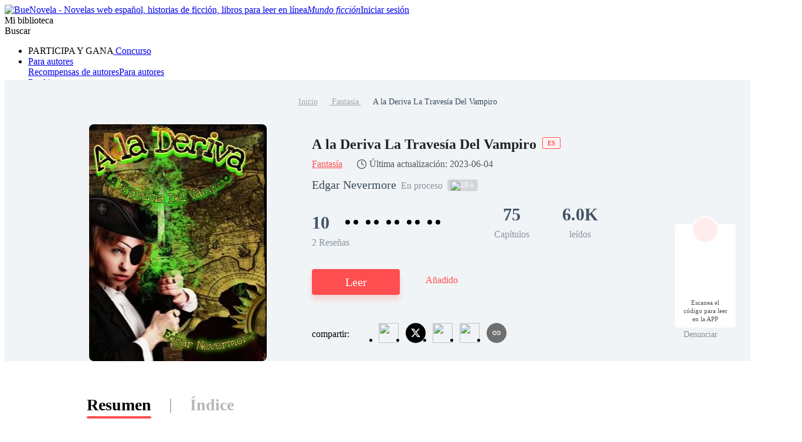

--- FILE ---
content_type: text/html; charset=utf-8
request_url: https://www.buenovela.com/libro/A-la-Deriva-La-Traves%C3%ADa-Del-Vampiro_31000202232
body_size: 57924
content:
<!DOCTYPE html>
<html lang="es">

<head>
	<meta charset="utf-8" />
	<meta name="ROBOTS" content="index, follow"/>
	<title>A la Deriva La Travesía Del Vampiro de Edgar Nevermore para leer en línea gratis  - BueNovela</title>
	<meta name="description" content="A la Deriva La Travesía Del Vampiro PDF es un libro del género Fantasía, cuya trama describe Theo, un pirata adolescente de mal genio y creído, toma en sus manos y dominio la embarcación de su padre cuando este muere. Creerá llevarse el mundo por delante, pero unas siniestras criaturas le mostrarán lo contrario a lo largo de toda la saga. 

Piratas, sirenas, Vampiros y demás misterios del. " />
	<meta name="keywords" content="historias de Fantasía , leer A la Deriva La Travesía Del Vampiro PDF en línea" />
	<link rel="apple-touch-icon" href="/static/img/APPicon192.png" />
	<meta rel="apple-mobile-web-app-title" content="BueNovela" />
	<meta rel="apple-mobile-web-app-capable" content="yes" />
	<meta rel="apple-mobile-web-app-status-bar-style" content="rgb(255, 78, 80)" />
	<link rel="shortcut icon" type="image/x-icon" href="/static/favicon.ico" />
	<link rel="dns-prefetch" href="https://www.googletagmanager.com" />
  <link rel="preconnect" href="https://acfs1.buenovela.com" />
  <link rel="preconnect" href="https://acf.buenovela.com" />
	<link rel="preconnect" href="https://fonts.googleapis.com">
	<link rel="preconnect" href="https://fonts.gstatic.com" crossorigin>
  <link rel="preload" href="https://fonts.googleapis.com/css2?family=Montserrat:ital,wght@0,100..900;1,100..900&family=Gilda+Display&family=Nunito:ital@0;1&display=swap" as="style" onload="this.onload=null;this.rel='stylesheet'">
	<link rel="canonical" href="https://www.buenovela.com/libro/A-la-Deriva-La-Travesía-Del-Vampiro_31000202232" /><link rel="alternate" media="only screen and (max-width: 640px)" href="https://m.buenovela.com/libro/A-la-Deriva-La-Travesía-Del-Vampiro_31000202232"> <meta itemprop="name" content="A la Deriva La Travesía Del Vampiro de Edgar Nevermore para leer en línea gratis  - BueNovela">
        <meta itemprop="description" content="A la Deriva La Travesía Del Vampiro PDF es un libro del género Fantasía, cuya trama describe Theo, un pirata adolescente de mal genio y creído, toma en sus manos y dominio la embarcación de su padre cuando este muere. Creerá llevarse el mundo por delante, pero unas siniestras criaturas le mostrarán lo contrario a lo largo de toda la saga. Piratas, sirenas, Vampiros y demás misterios del. ">
        <meta itemprop="image" content="https://acf.buenovela.com/book/202407/9bb447a319d7f416358dca86081185c8507ee9a132153cea6191894a001da92e.jpg?v=1&p=3&w=1000&a=webp">
        <!-- Twitter Card data -->
        <meta name="twitter:card" content="summary">
        <meta name="twitter:site" content="https://www.buenovela.com/libro/A-la-Deriva-La-Travesía-Del-Vampiro_31000202232">
        <meta name="twitter:title" content="A la Deriva La Travesía Del Vampiro de Edgar Nevermore para leer en línea gratis  - BueNovela">
        <meta name="twitter:description" content="A la Deriva La Travesía Del Vampiro PDF es un libro del género Fantasía, cuya trama describe Theo, un pirata adolescente de mal genio y creído, toma en sus manos y dominio la embarcación de su padre cuando este muere. Creerá llevarse el mundo por delante, pero unas siniestras criaturas le mostrarán lo contrario a lo largo de toda la saga. Piratas, sirenas, Vampiros y demás misterios del. ">
        <meta name="twitter:image" content="https://acf.buenovela.com/book/202407/9bb447a319d7f416358dca86081185c8507ee9a132153cea6191894a001da92e.jpg?v=1&p=3&w=1000&a=webp"> 
        <!-- Open Graph data -->
        <meta property="og:title" content="A la Deriva La Travesía Del Vampiro de Edgar Nevermore para leer en línea gratis  - BueNovela" />
        <meta property="og:type" content="website" />
        <meta property="og:url" content="https://www.buenovela.com/libro/A-la-Deriva-La-Travesía-Del-Vampiro_31000202232" />
        <meta property="og:image" content="https://acf.buenovela.com/book/202407/9bb447a319d7f416358dca86081185c8507ee9a132153cea6191894a001da92e.jpg?v=1&p=3&w=1000&a=webp" />
        <meta property="og:description" content="A la Deriva La Travesía Del Vampiro PDF es un libro del género Fantasía, cuya trama describe Theo, un pirata adolescente de mal genio y creído, toma en sus manos y dominio la embarcación de su padre cuando este muere. Creerá llevarse el mundo por delante, pero unas siniestras criaturas le mostrarán lo contrario a lo largo de toda la saga. Piratas, sirenas, Vampiros y demás misterios del. " /><meta content="max-image-preview:large" name="robots"> 
      <script type="application/ld+json">
      [
          {
              "@context": "https://schema.org",
              "@type": "Book",
              "@id": "https://www.buenovela.com/libro/A-la-Deriva-La-Travesía-Del-Vampiro_31000202232",
              "inLanguage": "es",
              "url": "https://www.buenovela.com/libro/A-la-Deriva-La-Travesía-Del-Vampiro_31000202232",
              "name": "A la Deriva La Travesía Del Vampiro",
              "genre": "Fantasía",
              "image":  {
                  "@type": "ImageObject",
                  "url": "https://acf.buenovela.com/book/202407/9bb447a319d7f416358dca86081185c8507ee9a132153cea6191894a001da92e.jpg?v=1&p=3"
              },
              "bookFormat": "https://schema.org/EBook",
              "copyrightHolder": "A la Deriva La Travesía Del Vampiro / BueNovela",
              "author": {
                  "@type": "Person",
                  "name": "Edgar Nevermore"
              },
              "description": "Theo, un pirata adolescente de mal genio y creído, toma en sus manos y dominio la embarcación de su padre cuando este muere. Creerá llevarse el mundo por delante, pero unas siniestras criaturas le mostrarán lo contrario a lo largo de toda la saga. Piratas, sirenas, Vampiros y demás misterios del mar en esta historia de misterio, romance y aventura.",
              "potentialAction":  {
                  "@type": "ReadAction",
                  "target": {
                      "@type": "EntryPoint",
                      "urlTemplate": "https://www.buenovela.com/libro/A-la-Deriva-La-Travesía-Del-Vampiro_31000202232/A-la-Deriva-La-Travesía-Del-Vampiro_1652972",
                      "actionPlatform":  [
                          "https://schema.org/DesktopWebPlatform"
                      ]
                  },
                  "expectsAcceptanceOf": {
                        "@type": "Offer",
                        "category": "nologinrequired"
                    }
              }
              ,
                "aggregateRating": {
                    "@type": "AggregateRating",
                    "bestRating": "10.0",
                    "ratingValue": "10",
                    "ratingCount": "2",
                    "reviewCount": "2"
                },
            "review": [{"@type":"Review","author":{"@type":"Person","name":"Karly Campos"},"datePublished":"2022-09-25T18:38:06+08:00","reviewBody":"muy buena, me dejó con ganas de más.  espero pronto esté terminada esta obra","reviewRating":{"@type":"Rating","bestRating":10,"ratingValue":10}},{"@type":"Review","author":{"@type":"Person","name":"Tracy Notario"},"datePublished":"2022-06-28T12:47:55+08:00","reviewBody":"esperare a que este completa ... pero muy buena la novela","reviewRating":{"@type":"Rating","bestRating":10,"ratingValue":10}}]
          }
      ]
      </script> <script type="application/ld+json">
         {
               "@context": "https://schema.org",
               "@type": "BreadcrumbList",
               "itemListElement": 
                  [
                     {
                           "@type": "ListItem",
                           "position": 1,
                           "name": "Inicio",
                           "item": "https:/www.buenovela.com/"
                     },
                     {
                  "@type": "ListItem",
                  "position": 2,
                  "name": "Fantasía",
                  "item": "https:/www.buenovela.com/historia/novela-Fantasía"
            },
            {
                  "@type": "ListItem",
                  "position": 3,
                  "name": "A la Deriva La Travesía Del Vampiro"
            }
                  ]
      
      }
      </script> 
      <script type="application/ld+json">
        {"@context":"https://schema.org","@type":"ItemList","itemListElement":[{"@type":"ListItem","position":1,"url":"https://www.buenovela.com/book/A-la-Deriva-La-Travesía-Del-Vampiro_31000202232/A-la-Deriva-La-Travesía-Del-Vampiro_1652972"},{"@type":"ListItem","position":2,"url":"https://www.buenovela.com/book/A-la-Deriva-La-Travesía-Del-Vampiro_31000202232/A-la-Deriva-2_1652989"},{"@type":"ListItem","position":3,"url":"https://www.buenovela.com/book/A-la-Deriva-La-Travesía-Del-Vampiro_31000202232/A-la-Deriva-3_1653009"},{"@type":"ListItem","position":4,"url":"https://www.buenovela.com/book/A-la-Deriva-La-Travesía-Del-Vampiro_31000202232/A-la-Deriva-4_1653012"},{"@type":"ListItem","position":5,"url":"https://www.buenovela.com/book/A-la-Deriva-La-Travesía-Del-Vampiro_31000202232/A-la-Deriva-5_1774991"},{"@type":"ListItem","position":6,"url":"https://www.buenovela.com/book/A-la-Deriva-La-Travesía-Del-Vampiro_31000202232/A-la-Deriva-6_1774993"},{"@type":"ListItem","position":7,"url":"https://www.buenovela.com/book/A-la-Deriva-La-Travesía-Del-Vampiro_31000202232/A-la-Deriva-7_1774995"},{"@type":"ListItem","position":8,"url":"https://www.buenovela.com/book/A-la-Deriva-La-Travesía-Del-Vampiro_31000202232/A-la-Deriva-8_1774996"},{"@type":"ListItem","position":9,"url":"https://www.buenovela.com/book/A-la-Deriva-La-Travesía-Del-Vampiro_31000202232/A-la-Deriva-9_1775004"},{"@type":"ListItem","position":10,"url":"https://www.buenovela.com/book/A-la-Deriva-La-Travesía-Del-Vampiro_31000202232/A-la-Deriva-10_1775007"}]}
      </script>
    
    <script type="application/ld+json">
      {"@context":"https://schema.org","@type":"Article","mainEntityOfPage":[{"@type":"WebPage","@id":"https://www.buenovela.com/libro/A-la-Deriva-La-Travesía-Del-Vampiro_31000202232"}],"headline":"A la Deriva La Travesía Del Vampiro","image":["https://acf.buenovela.com/book/202407/9bb447a319d7f416358dca86081185c8507ee9a132153cea6191894a001da92e.jpg?v=1&p=3"],"datePublished":"2022-04-07T13:25:32+08:00","dateModified":"2023-06-04T22:37:29+08:00","author":[{"@type":"Person","name":"Edgar Nevermore"}],"publisher":{"@type":"Organization","name":"BueNovela","url":"https://www.buenovela.com"}}
    </script>
    <script type="application/ld+json">
      {"@context":"https://schema.org","@type":"ImageObject","contentUrl":"https://acf.buenovela.com/book/202407/9bb447a319d7f416358dca86081185c8507ee9a132153cea6191894a001da92e.jpg?v=1&p=3","creator":{"@type":"Organization","name":"BueNovela","url":"https://www.buenovela.com"}}
    </script>
  
    <script type="application/ld+json">
      {"@context":"https://schema.org","@type":"SoftwareApplication","name":"BueNovela","applicationCategory":"EntertainmentApplication","aggregateRating":{"@type":"AggregateRating","ratingValue":4.5,"ratingCount":622044},"offers":{"@type":"Offer","price":0}}
    </script>
  

	<style type="text/css" media="print">
		* {
			display: none;
		}
	</style>
	<script>
		window.addEventListener("keydown", function (e) {
			if (e.keyCode == 83 && (navigator.platform.match("Mac") ? e.metaKey : e.ctrlKey)) {
				e.preventDefault();
			}
		});
	</script>
<link rel="preload" href="https://acfs1.buenovela.com/dist/manifest.41d2f7ca1ccc764c9dc9.js" as="script"><link rel="preload" href="https://acfs1.buenovela.com/dist/vendor.35df190b0b8df52061b2.js" as="script"><link rel="preload" href="https://acfs1.buenovela.com/dist/app.4839687288e8c9a26336.js" as="script"><link rel="preload" href="https://acfs1.buenovela.com/dist/common.4839687288e8c9a26336.css" as="style"><link rel="stylesheet" href="https://acfs1.buenovela.com/dist/common.4839687288e8c9a26336.css"><style data-vue-ssr-id="662838b9:0 7ab2b6bc:0 5e337575:0 2e1a02eb:0 7da648af:0 29c5b437:0 3d6121fa:0 cfd3f70a:0 3a92d452:0 1444d395:0 71ac3a08:0 94f08470:0 4c94c657:0 8f0d27c4:0 1ca2374a:0 eced6da8:0 7d76cc53:0 4ee9d67c:0 65ac7f82:0">
.container-box .in-rev {
	width: 1080px;
	margin: 0 auto;
	padding: 20px 0;
}

.container-box{width:100%;min-height:calc(100vh - 64px);position:relative;-webkit-box-sizing:border-box;box-sizing:border-box}.head_box{height:64px}
.search-enter-active[data-v-6a16fed0],.search-leave-active[data-v-6a16fed0]{-webkit-transition:all .25s ease-in-out;transition:all .25s ease-in-out}.search-enter[data-v-6a16fed0],.search-leave-to[data-v-6a16fed0]{opacity:0}.download[data-v-6a16fed0]{position:fixed;z-index:99;right:24px;bottom:160px;width:80px;padding:39px 12px 8px;border-radius:6px;border:1px solid rgba(0,0,0,.06);background:#fff}.download span[data-v-6a16fed0]{display:block;margin-top:8px;font-weight:500;font-size:11px;color:#555;line-height:14px;text-align:center}.download-logo[data-v-6a16fed0]{position:absolute;top:-14px;left:50%;-webkit-transform:translateX(-50%);transform:translateX(-50%)}.download-logo-border[data-v-6a16fed0]{width:48px;height:48px;background:#fff;border-radius:48px;border:1px solid rgba(0,0,0,.06)}.download-logo-cover[data-v-6a16fed0]{position:absolute;top:14px;height:36px;width:50px;background:#fff}.download-logo-img[data-v-6a16fed0]{position:absolute;top:3px;left:50%;-webkit-transform:translateX(-50%);transform:translateX(-50%);width:42px;height:42px;border-radius:42px;background:#ffeded;background-image:url(https://acfs1.buenovela.com/dist/src/assets/images/common/be81b605-logo_home.png);background-size:20px 22px;background-position:50%;background-repeat:no-repeat}
.tab[data-v-0094b9ac]{width:1080px;margin:50px auto 0}.tab-item[data-v-0094b9ac]{height:38px;font-size:28px;font-weight:600;color:#b7b7b7;line-height:38px;padding:5px 0;cursor:pointer}.tab-item[data-v-0094b9ac],.tab-split[data-v-0094b9ac]{display:inline-block;position:relative}.tab-split[data-v-0094b9ac]{width:2px;height:24px;background:#b7b7b7;top:4px;margin:0 32px}.tab-active[data-v-0094b9ac]{font-weight:600;color:#000;line-height:40px}.tab-active[data-v-0094b9ac]:after{position:absolute;bottom:0;left:0;right:0;content:"";border-bottom:4px solid #ff4e50;border-radius:2px}.book-info-null[data-v-0094b9ac]{min-height:800px;-webkit-box-sizing:border-box;box-sizing:border-box;background:#fff}.bookinfo[data-v-0094b9ac]{overflow:hidden;min-width:1360px;background:#fff}.bi_main[data-v-0094b9ac]{overflow:hidden;margin:0 auto}.bi_banner[data-v-0094b9ac]{margin:0 auto;min-width:1360px;background:#f1f4f6 url(https://acfs1.buenovela.com/dist/src/assets/images/book/c19ed33d-bookinfo_bg.png) no-repeat 50%;background-size:auto 100%}.bib_box[data-v-0094b9ac]{margin:0 auto;-webkit-box-sizing:border-box;box-sizing:border-box;text-align:center;padding-top:28px}.bib_box .nr-breadcrumb[data-v-0094b9ac]{width:1080px;margin:0 auto 28px}.bib_img[data-v-0094b9ac]{position:relative;padding:0 77px 0 140px;margin-left:-140px;display:inline-block;width:303px;height:404px;background:url(https://acfs1.buenovela.com/dist/src/assets/images/book/0b7479e2-11.png) no-repeat -13px bottom;vertical-align:middle}.bib_img_label[data-v-0094b9ac]{position:absolute;top:0;right:85px;height:21px;padding:0 8px;background:-webkit-gradient(linear,left top,right top,from(#fde5ae),to(#edb54f));background:linear-gradient(90deg,#fde5ae,#edb54f);border-radius:0 8px 0 8px;line-height:21px;font-weight:600;font-size:14px;color:#522500}.bib_img .default_bg[data-v-0094b9ac]{width:303px;height:404px;background:url(https://acfs1.buenovela.com/dist/src/assets/images/common/7fd1fb34-default_book_bg.png) no-repeat;background-size:cover}.bib_img img[data-v-0094b9ac]{display:block;height:404px;width:303px;border-radius:8px}.bib_info[data-v-0094b9ac]{display:inline-block;width:692px;vertical-align:top;text-align:left}.bib_info h1[data-v-0094b9ac]{margin-bottom:4px;overflow:hidden;font-size:24px;color:#222;font-weight:600;line-height:36px;display:-webkit-box;-webkit-box-orient:vertical;-webkit-line-clamp:2}.bib_info h1 .lang_tag[data-v-0094b9ac]{display:inline-block;padding:4px 8px;color:#ff4e50;border:1px solid #ff4e50;background:#fff2f2;font-size:11px;line-height:10px;margin-left:10px;border-radius:2px;position:relative;top:-6px}.bi_browse[data-v-0094b9ac]{display:-webkit-box;display:-ms-flexbox;display:flex;-webkit-box-align:center;-ms-flex-align:center;align-items:center;margin-bottom:9px;line-height:24px}.bi_browse .bibi_typeTwo[data-v-0094b9ac],.bi_browse span[data-v-0094b9ac]{font-weight:400;font-size:16px;color:#ff4e50}.bi_browse .book-update[data-v-0094b9ac]{display:-webkit-box;display:-ms-flexbox;display:flex;-webkit-box-align:center;-ms-flex-align:center;align-items:center;margin-left:24px;font-weight:400;font-size:16px;color:#555}.bi_browse .book-update[data-v-0094b9ac]:before{content:"";width:18px;height:18px;margin-right:4px;background-image:url([data-uri]);background-size:100% 100%}.bibio_li .book_status[data-v-0094b9ac]{height:22px;font-size:16px;font-weight:500;color:rgba(67,83,102,.6);line-height:22px}.bibi_other[data-v-0094b9ac]{display:-webkit-box;display:-ms-flexbox;display:flex;-webkit-box-align:center;-ms-flex-align:center;align-items:center;overflow:hidden;margin-bottom:14px;height:28px;line-height:28px;font-size:16px;font-weight:500;color:#3a4a5a}.bibi_other.lang[data-v-0094b9ac]{margin-bottom:30px}.bibio_li[data-v-0094b9ac]{float:left;height:28px;white-space:nowrap;margin-right:8px;line-height:28px}.bibio_li_label[data-v-0094b9ac]{float:left;height:20px;background:rgba(0,0,0,.12);border-radius:4px;display:-webkit-box;display:-ms-flexbox;display:flex;-webkit-box-align:center;-ms-flex-align:center;align-items:center;padding:0 6px;margin-top:1px}.bibio_li_label span[data-v-0094b9ac]{font-size:14px;font-weight:400;color:#fff;padding:0 2px}.bibio_li span[data-v-0094b9ac],.bibio_li strong[data-v-0094b9ac]{font-size:20px;font-weight:400;color:rgba(58,74,90,.6);line-height:28px}.bibio_li span[data-v-0094b9ac]{color:#3a4a5a}.alpha_contain[data-v-0094b9ac]{height:40px}.alpha[data-v-0094b9ac]{overflow:hidden}.alpha .item[data-v-0094b9ac]{float:left}.alpha .item img[data-v-0094b9ac]{width:40px;height:40px;vertical-align:middle;position:relative}.alpha .item span[data-v-0094b9ac]{display:inline-block;height:32px;background:#ffddef;border-radius:16px;line-height:32px;font-size:20px;color:#ff4e50;text-align:center;vertical-align:middle;margin:0 32px 0 -24px;padding:0 14px 0 30px}.alpha .item span.pack[data-v-0094b9ac]{background:#dce8f0;color:#007ad1}.bibi_record[data-v-0094b9ac]{overflow:hidden;margin-bottom:34px}.bibi_record .home_rate[data-v-0094b9ac]{font-size:30px;margin-right:10px;display:inline-block}.bibi_record .stars[data-v-0094b9ac]{overflow:hidden;display:inline-block;margin-bottom:-2px}.bibi_record .stars li[data-v-0094b9ac]{float:left;width:14px;height:28px;line-height:28px;font-size:28px}.bibi_record .stars li[data-v-0094b9ac]:nth-child(2n){margin-right:7px;background-position:-14px 0}.bibir_li[data-v-0094b9ac]{float:left;overflow:hidden;margin-right:56px}.bibir_li span[data-v-0094b9ac],.bibir_li strong[data-v-0094b9ac]{display:block;text-align:center}.bibir_li strong[data-v-0094b9ac]{height:46px;font-size:30px;font-weight:700;color:#435366;line-height:46px}.bibir_li span[data-v-0094b9ac]{height:22px;font-size:16px;font-weight:500;color:rgba(67,83,102,.6);line-height:22px}.bibi_but[data-v-0094b9ac]{height:76px;position:relative}.share-report[data-v-0094b9ac]{-webkit-box-pack:justify;-ms-flex-pack:justify;justify-content:space-between}.share-report .share-main[data-v-0094b9ac],.share-report[data-v-0094b9ac]{display:-webkit-box;display:-ms-flexbox;display:flex;-webkit-box-align:center;-ms-flex-align:center;align-items:center}.share-report .share-main .share-main-txt span[data-v-0094b9ac]{margin-right:6px;font-size:16px;font-weight:500}.share-report .share-main .share-main-txt span img[data-v-0094b9ac]{position:relative;top:2px}.share-report .share-main .share-main-txt .share-main-tip-box[data-v-0094b9ac]{position:relative}.share-report .share-main .share-main-txt .share-main-tip-box .share-main-tip[data-v-0094b9ac]{display:none;position:absolute;left:-22px;bottom:30px;padding:10px;background:#2a78ff;border-radius:4px;font-size:13px;font-weight:400;color:#fff;white-space:nowrap}.share-report .share-main .share-main-txt .share-main-tip-box .share-main-tip[data-v-0094b9ac]:after{content:" ";position:absolute;width:0;height:0;border:10px solid transparent;border-top-color:#2a78ff;bottom:-16px;left:18px}.share-report .share-main .share-main-txt:hover .share-main-tip[data-v-0094b9ac]{display:block}.share-report .book_report[data-v-0094b9ac]{display:-webkit-box;display:-ms-flexbox;display:flex;-webkit-box-align:center;-ms-flex-align:center;align-items:center;font-size:14px;font-weight:400;color:rgba(58,74,90,.6);line-height:21px;cursor:pointer}.share-report .book_report img[data-v-0094b9ac]{-ms-flex-negative:0;flex-shrink:0;margin-right:2px}.bibi_but .read-continue-box[data-v-0094b9ac]{float:left}.bibib_red[data-v-0094b9ac]{margin-right:50px;height:60px;width:192px;background-color:#ff4e50;text-align:center;font-size:24px;font-weight:700;color:#fff;line-height:60px;-webkit-box-shadow:0 8px 10px 0 rgba(252,37,187,.2);box-shadow:0 8px 10px 0 rgba(252,37,187,.2);text-transform:uppercase;border-radius:8px}.bibib_add_bookshelf[data-v-0094b9ac]{margin-top:2px;padding-left:42px;height:58px;background:url(https://acfs1.buenovela.com/dist/src/assets/images/book/024bd87d-1.png) no-repeat 0;white-space:nowrap;font-size:20px;font-weight:400;color:#ff4e50;text-transform:uppercase;line-height:58px}.bibib_over[data-v-0094b9ac]{background-image:url(https://acfs1.buenovela.com/dist/src/assets/images/book/feec9ca7-12.png)}.bi_dec[data-v-0094b9ac]{overflow:hidden;margin:0 auto 30px;width:1080px}.bi_dec .bidt_h2[data-v-0094b9ac]{height:auto}.bid_tit[data-v-0094b9ac]{overflow:hidden;padding-top:45px}.bidt_h2[data-v-0094b9ac]{float:left;margin-right:24px;height:48px}.bidt_h2 span[data-v-0094b9ac]{float:left;margin:2px 8px 0 0;height:23px;width:4px;background-color:#ff4e50;border-radius:3px}.bidt_h2 strong[data-v-0094b9ac]{float:left;height:30px;line-height:30px;font-weight:600;font-size:20px;color:#000}.bid_tag[data-v-0094b9ac]{float:left;height:26px;margin:0 16px 8px 0;padding:0 10px;line-height:26px;font-weight:500;font-size:13px;color:#ff4e50;background:#fff0f0;border-radius:14px}.bid_p[data-v-0094b9ac]{overflow:hidden}.bid_p p[data-v-0094b9ac]{font-size:16px;color:#435366;line-height:28px}.bidp_more[data-v-0094b9ac]{position:relative;left:0;top:0;margin-top:8px}.bidp_more p[data-v-0094b9ac]{overflow:hidden;height:84px}.bidp_more_but[data-v-0094b9ac]{display:none;position:absolute;bottom:0;right:0;padding-left:26px;height:28px;white-space:nowrap;background:#fff;background:linear-gradient(90deg,hsla(0,0%,100%,0),#fff 16px);font-size:16px;color:#5698e9;line-height:28px}.bidp_more .bidp_more_but[data-v-0094b9ac]{display:block}.bi_may_like_box[data-v-0094b9ac],.fellow[data-v-0094b9ac]{overflow:hidden;margin:0 auto;width:1080px}[data-v-0094b9ac] .bi_may_like_box .imgtitsix{margin-bottom:30px}[data-v-0094b9ac] .bi_may_like_box .ititl_ul{height:378px}.add-shelf-box[data-v-0094b9ac]{margin-top:10px;float:left;margin-left:20px}.to_reader[data-v-0094b9ac]{width:1080px;padding-top:48px;padding-bottom:8px;margin:0 auto}.to_reader h3[data-v-0094b9ac]{font-size:24px;font-weight:600;color:#000;line-height:35px;padding-left:12px;position:relative;margin-bottom:19px}.to_reader h3[data-v-0094b9ac]:before{width:4px;height:23px;background:#ff4e50;border-radius:1px;content:"";position:absolute;left:0;top:5px}.to_reader p[data-v-0094b9ac]{font-size:16px;font-weight:400;color:#435366;line-height:28px}.to_reader p[data-v-0094b9ac] u{text-decoration:underline}.comments[data-v-0094b9ac]{width:1080px;margin:40px auto}.comments .bid_tit[data-v-0094b9ac]{padding-top:0;padding-bottom:16px}.fellow_from[data-v-0094b9ac]{height:70px;overflow:hidden}.fellow_from h2[data-v-0094b9ac]{color:#435366;line-height:28px;overflow:hidden;text-overflow:ellipsis;max-height:56px;font-size:20px;font-weight:400;display:-webkit-box;-webkit-box-orient:vertical;-webkit-line-clamp:2}.fellow_from h2 white-space:nowrap strong[data-v-0094b9ac]{font-weight:400}.fellow_from h2 em[data-v-0094b9ac]{font-size:20px;font-style:normal}.fellow_from h2 a[data-v-0094b9ac]{color:#ff4e50;font-size:20px}.report_mask[data-v-0094b9ac]{position:fixed;width:100%;height:100%;left:0;bottom:0;top:0;z-index:9999;background:rgba(0,0,0,.6)}.report_mask_content[data-v-0094b9ac]{position:absolute;width:442px;height:530px;background:#fff;border-radius:6px;left:50%;top:50%;-webkit-transform:translate(-50%,-50%);transform:translate(-50%,-50%);overflow:hidden}.report_mask_border[data-v-0094b9ac]{border-left:4px solid #ff4e50;-webkit-box-sizing:border-box;box-sizing:border-box;padding:18px 24px 0;height:100%;position:relative}.report_mask_border .close[data-v-0094b9ac]{position:absolute;right:16px;top:16px;width:16px;cursor:pointer}.report_mask_border h2[data-v-0094b9ac]{font-size:24px;font-weight:600;color:#000;line-height:35px;text-align:center;margin-bottom:24px}.report_mask_border .p[data-v-0094b9ac]{width:394px;height:40px;background:#f5f5f5;border-radius:4px;overflow:hidden;text-overflow:ellipsis;white-space:nowrap;margin-bottom:30px;padding-left:8px;font-size:14px;font-weight:400;color:#3a4a5a;line-height:40px}.report_mask_border h3[data-v-0094b9ac]{font-size:18px;font-weight:600;color:#000;line-height:27px;margin-bottom:8px}.report_mask_border h3.must[data-v-0094b9ac]{padding-left:12px;position:relative}.report_mask_border h3.must[data-v-0094b9ac]:before{content:"*";position:absolute;left:0;top:4px;color:red}.report_mask_border .select[data-v-0094b9ac]{position:relative;margin-bottom:30px}.report_mask_border .select[data-v-0094b9ac]:after{position:absolute;content:url(https://acfs1.buenovela.com/dist/src/assets/images/common/9f159ab8-arrow-down.svg);right:0;top:10px;width:20px}.report_mask_border .select h1[data-v-0094b9ac]{width:100%;height:40px;border-bottom:1px solid #e0e0e0;font-size:14px;font-weight:400;color:#bdbdbd;line-height:40px;overflow:hidden;text-overflow:ellipsis;white-space:nowrap;cursor:pointer}.report_mask_border .select h1.selected[data-v-0094b9ac]{color:#000}.report_mask_border .select ul[data-v-0094b9ac]{position:absolute;left:0;top:40px;width:100%;z-index:3;background:#fff;-webkit-box-shadow:0 9px 28px 0 rgba(0,0,0,.08);box-shadow:0 9px 28px 0 rgba(0,0,0,.08);border-radius:2px}.report_mask_border .select ul li[data-v-0094b9ac]{width:100%;height:32px;overflow:hidden;text-overflow:ellipsis;white-space:nowrap;font-size:14px;font-weight:400;color:#3a4a5a;line-height:32px;background:#fff;padding-left:18px;cursor:pointer;-webkit-box-sizing:border-box;box-sizing:border-box}.report_mask_border .select ul li.active[data-v-0094b9ac]{color:#ff4e50;background:#ffebf6}.report_mask_border .select ul li.active[data-v-0094b9ac]:hover{background:#ffebf6}.report_mask_border .select ul li[data-v-0094b9ac]:hover{background-color:#f7f7f7}.report_mask_border .textare[data-v-0094b9ac]{position:relative;margin-bottom:40px}.report_mask_border .tips[data-v-0094b9ac]{position:absolute;font-size:14px;font-weight:400;color:red;line-height:21px;bottom:-26px;left:0}.report_mask_border .textare textarea[data-v-0094b9ac]{padding:10px;width:100%;height:100px;border-radius:4px 4px 0 0;min-width:390px;max-width:390px;min-height:80px;max-height:80px;display:block}.report_mask_border .textare textarea[data-v-0094b9ac],.textare .textTotal[data-v-0094b9ac]{-webkit-box-sizing:border-box;box-sizing:border-box;background:#f5f5f5}.textare .textTotal[data-v-0094b9ac]{font-size:13px;font-weight:400;color:#bdbdbd;line-height:20px;height:20px;text-align:right;border-radius:0 0 4px 4px;padding-right:10px}.report_mask_border .btn[data-v-0094b9ac]{width:300px;height:44px;background:#ff4e50;border-radius:4px;text-align:center;line-height:44px;font-size:18px;font-weight:500;color:#fff;cursor:pointer;margin:0 auto}.bid_list[data-v-0094b9ac]{display:-webkit-box;display:-ms-flexbox;display:flex;-ms-flex-wrap:wrap;flex-wrap:wrap;margin-bottom:14px}.bid_list li[data-v-0094b9ac]{width:523px;background:rgba(251,251,253,0);padding-bottom:17px;cursor:pointer;margin-top:22px;margin-right:33px;border-bottom:1px solid #e6e6e6}.bid_list li[data-v-0094b9ac]:nth-child(2n){margin-right:0}.bid_list h2[data-v-0094b9ac]{width:523px;font-size:16px;font-weight:500;color:#3b66f5;line-height:25px;white-space:nowrap;margin-bottom:9px}.bid_list h2[data-v-0094b9ac],.bid_list p[data-v-0094b9ac]{overflow:hidden;text-overflow:ellipsis}.bid_list p[data-v-0094b9ac]{font-size:14px;font-weight:300;color:#666;line-height:21px;display:-webkit-box;-webkit-box-orient:vertical;-webkit-line-clamp:2}.conbooks[data-v-0094b9ac]{display:-webkit-box;display:-ms-flexbox;display:flex;-ms-flex-wrap:wrap;flex-wrap:wrap}.conbooks li[data-v-0094b9ac]{width:523px;height:55px;overflow:hidden;text-overflow:ellipsis;white-space:nowrap;margin-right:33px;border-bottom:1px solid #e6e6e6;line-height:55px;margin-top:16px}.conbooks li a[data-v-0094b9ac]{font-size:16px;font-weight:500;color:#3b66f5}.conbooks li[data-v-0094b9ac]:nth-child(2n){margin-right:0}.book-db[data-v-0094b9ac]{width:1080px;margin:32px auto}.bid_p_chapter .title[data-v-0094b9ac]{font-weight:600;font-size:16px;color:#222;line-height:19px;text-align:center;margin-bottom:16px}.bid_p_chapter .bidph[data-v-0094b9ac]{font-weight:400;font-size:22px;color:#435366;line-height:16px;text-align:left}.preview-cont[data-v-0094b9ac]{overflow:hidden;position:relative;color:#435366}.preview-cont-inner[data-v-0094b9ac]{font-size:16px!important;line-height:24px!important;-webkit-user-select:none;-moz-user-select:none;-ms-user-select:none;user-select:none}.preview-cont-inner[data-v-0094b9ac] p{min-height:20px}.preview-cont-inner[data-v-0094b9ac] *{font-size:16px!important;-webkit-user-select:none;-moz-user-select:none;-ms-user-select:none;user-select:none}.preview-cont.showmore[data-v-0094b9ac]{max-height:678px}.preview-cont-placeholder[data-v-0094b9ac]{position:absolute;left:0;right:0;top:635px;height:43px;background:-webkit-gradient(linear,left top,left bottom,from(hsla(0,0%,100%,0)),to(#fff));background:linear-gradient(180deg,hsla(0,0%,100%,0),#fff)}.preview-cont-placeholder[data-v-0094b9ac],.preview-cont-placeholder span[data-v-0094b9ac]{display:-webkit-box;display:-ms-flexbox;display:flex;-webkit-box-pack:center;-ms-flex-pack:center;justify-content:center;-webkit-box-align:center;-ms-flex-align:center;align-items:center}.preview-cont-placeholder span[data-v-0094b9ac]{height:31px;padding:0 16px;background:#fff;-webkit-box-shadow:0 0 12px 0 rgba(0,0,0,.1);box-shadow:0 0 12px 0 rgba(0,0,0,.1);border-radius:24px;font-weight:500;font-size:13px;color:#202020;cursor:pointer}.preview-cont-placeholder span[data-v-0094b9ac]:after{content:"";display:block;width:12px;height:12px;margin-left:8px;background-image:url(https://acfs1.buenovela.com/dist/src/assets/images/book/2a766f27-arrow-down.svg);background-size:100% 100%}.preview-btns[data-v-0094b9ac]{display:-webkit-box;display:-ms-flexbox;display:flex;-webkit-box-pack:center;-ms-flex-pack:center;justify-content:center;-webkit-box-align:center;-ms-flex-align:center;align-items:center;margin-top:16px}.preview-btn[data-v-0094b9ac]{-webkit-box-sizing:border-box;box-sizing:border-box;width:190px;height:44px;border-radius:4px;line-height:44px;text-align:center;font-weight:400;font-size:14px;cursor:pointer}.preview-btn[data-v-0094b9ac]:first-child{margin-right:16px;border:1px solid #ff4e50;color:#ff4e50}.preview-btn[data-v-0094b9ac]:last-child{position:relative;background:#ff4e50;color:#fff}.preview-btn:last-child:hover .preview-qrcode[data-v-0094b9ac]{display:block}.preview-qrcode[data-v-0094b9ac]{display:none;top:64px}.more-chapter-btn[data-v-0094b9ac]{display:block;width:190px;margin:0 auto;background:#ff4e50;border-radius:4px;line-height:44px;font-weight:500;font-size:14px;color:#fff;text-align:center}.percent[data-v-0094b9ac]{display:-webkit-box;display:-ms-flexbox;display:flex;-webkit-box-align:center;-ms-flex-align:center;align-items:center;padding-bottom:16px}.percent-list[data-v-0094b9ac]{-webkit-box-flex:1;-ms-flex:1;flex:1;padding-right:16px;border-right:1px solid #c2c2c2}.percent-item[data-v-0094b9ac]{display:-webkit-box;display:-ms-flexbox;display:flex;-webkit-box-align:center;-ms-flex-align:center;align-items:center;margin-bottom:12px}.percent-index[data-v-0094b9ac]{width:34px;margin-right:12px;text-align:center;font-size:16px;color:#333}.percent-bar[data-v-0094b9ac]{display:-webkit-box;display:-ms-flexbox;display:flex;-webkit-box-align:center;-ms-flex-align:center;align-items:center;-webkit-box-flex:1;-ms-flex:1;flex:1;height:24px;background:#f5f5f5;border-radius:4px}.percent-bar-inner[data-v-0094b9ac]{width:20%;height:100%;margin-right:12px;border-radius:4px;background:#ffc758}.percent-num[data-v-0094b9ac]{width:80px;margin-left:4px;font-size:16px;color:#555}.percent-rating[data-v-0094b9ac]{display:-webkit-box;display:-ms-flexbox;display:flex;-webkit-box-orient:vertical;-webkit-box-direction:normal;-ms-flex-direction:column;flex-direction:column;-webkit-box-align:center;-ms-flex-align:center;align-items:center;-ms-flex-negative:0;flex-shrink:0;width:409px}.percent-rating-num[data-v-0094b9ac]{margin-bottom:14px;line-height:41px;font-weight:500;font-size:32px;color:#222}.percent-rating-line[data-v-0094b9ac]{margin-top:14px;line-height:24px;font-size:16px;color:#555}.percent-rating-btn[data-v-0094b9ac]{position:relative;width:-webkit-fit-content;width:-moz-fit-content;width:fit-content;height:44px;margin-top:14px;padding:0 24px;background:#ff4e50;border-radius:8px;line-height:44px;font-size:16px;color:#fff;cursor:pointer}.percent-rating-btn:hover .percent-qrcode[data-v-0094b9ac]{display:block}.percent-qrcode[data-v-0094b9ac]{display:none;top:70px}.stars[data-v-0094b9ac]{overflow:hidden;display:inline-block;margin-bottom:-2px}.stars li[data-v-0094b9ac]{float:left;width:14px;height:28px;line-height:28px;font-size:28px}.stars li[data-v-0094b9ac]:nth-child(2n){margin-right:7px;background-position:-14px 0}.book-review[data-v-0094b9ac]{margin-top:40px}.book-review .bid_tit[data-v-0094b9ac]{padding-top:0}.book-review .bid_tit h2[data-v-0094b9ac]{height:auto}
.el-breadcrumb__item.no_pointer a,.el-breadcrumb__item.no_pointer span{color:rgba(58,74,90,.45)!important;font-size:14px;font-weight:500;color:rgba(58,74,90,.45)}.el-breadcrumb__inner.is-link,.el-breadcrumb__inner a{font-size:14px;font-weight:500;color:rgba(58,74,90,.45)!important;line-height:20px}.el-breadcrumb__separator{color:rgba(58,74,90,.45)!important;margin:0 10px}.el-breadcrumb__inner{font-size:14px;font-weight:500;color:#3a4a5a!important;line-height:20px}
.name-also[data-v-6add0461]{width:1080px;height:20px;font-weight:400;font-size:16px;color:#999;line-height:20px;text-align:left;overflow:hidden;white-space:nowrap;text-overflow:ellipsis}.name-also.bookInfo[data-v-6add0461]{width:700px}
.book-read-status a[data-v-f8373342],.book-read-status span[data-v-f8373342]{display:inline-block;width:150px;height:44px;line-height:44px;text-align:center;background:#ff4e50;-webkit-box-shadow:0 8px 10px 0 rgba(255,78,80,.2);box-shadow:0 8px 10px 0 rgba(255,78,80,.2);border-radius:4px;cursor:pointer;color:#fff;font-size:20px}
.wrap .mask[data-v-04db21e0]{position:fixed;left:0;top:0;width:100%;height:100%;background:rgba(0,0,0,.6);z-index:2000}.wrap .close[data-v-04db21e0]{background:url([data-uri]) no-repeat;display:inline-block;position:absolute;top:20px;right:20px;width:20px;height:20px;background-size:cover;cursor:pointer}.wrap .box[data-v-04db21e0]{position:fixed;z-index:2001;left:50%;top:50%;padding:25px;-webkit-transform:translate(-50%,-50%);transform:translate(-50%,-50%);background:#fff;width:452px;-webkit-box-sizing:border-box;box-sizing:border-box;color:#435366;-webkit-box-shadow:0 6px 8px 0 rgba(0,0,0,.1);box-shadow:0 6px 8px 0 rgba(0,0,0,.1);border-radius:8px;border:1px solid rgba(0,0,0,.05)}.wrap .box h2[data-v-04db21e0]{font-size:22px;padding-bottom:15px}.wrap .box section[data-v-04db21e0]{line-height:26px;font-size:16px;padding-bottom:25px}.wrap .box div[data-v-04db21e0]{display:-webkit-box;display:-ms-flexbox;display:flex;-webkit-box-align:center;-ms-flex-align:center;align-items:center;-webkit-box-pack:justify;-ms-flex-pack:justify;justify-content:space-between}.wrap .box div span[data-v-04db21e0]{text-align:center;cursor:pointer;display:inline-block;height:56px;line-height:56px;border:1px solid #ff4e50;font-size:20px;border-radius:8px;width:180px;color:#ff4e50}.wrap .box div span.ok[data-v-04db21e0]{font-weight:400}.wrap .box div span[data-v-04db21e0]:hover{background:#ff4e50;color:#fff}
.add-or-in[data-v-2960c86c]{text-align:center}.add-or-in .book-add[data-v-2960c86c]{background:url([data-uri]) no-repeat 0/20px 20px;padding-left:25px}.add-or-in .book-add[data-v-2960c86c],.add-or-in .inlibrary[data-v-2960c86c]{color:#ff4e50;font-size:16px;cursor:pointer;white-space:nowrap;display:inline-block}.add-or-in .inlibrary[data-v-2960c86c]{background:url(https://acfs1.buenovela.com/dist/src/assets/images/book/feec9ca7-bg_selected_icon.png) no-repeat 0/20px 20px;padding-left:24px}
ul[data-v-773c34d1]{display:-webkit-box;display:-ms-flexbox;display:flex;-webkit-box-pack:start;-ms-flex-pack:start;justify-content:flex-start}ul li[data-v-773c34d1]{margin-right:12px}ul li img[data-v-773c34d1]{width:34px;height:34px;cursor:pointer}ul.ver[data-v-773c34d1]{display:block}ul.ver li[data-v-773c34d1]{margin-top:10px;margin-right:0;text-align:center}.copylink[data-v-773c34d1]{position:relative}.copylink .share-cp-tip[data-v-773c34d1]{position:absolute;display:none;bottom:52px;left:-8px;height:33px;line-height:33px;padding:0 18px;background:rgba(0,0,0,.8);border-radius:4px;font-size:14px;font-weight:400;color:#fff;white-space:nowrap}.copylink .share-cp-tip[data-v-773c34d1]:after{content:" ";position:absolute;width:0;height:0;border:6px solid transparent;border-top-color:rgba(0,0,0,.8);bottom:-12px;left:18px}.copylink:hover .share-cp-tip[data-v-773c34d1]{display:block}.ver .share-cp-tip[data-v-773c34d1]{left:8px}
.qr[data-v-58ec8617]{-webkit-transform:translateX(-50%);transform:translateX(-50%);width:282px;padding:30px 0 39px;-webkit-box-shadow:0 4px 24px 0 rgba(0,0,0,.08);box-shadow:0 4px 24px 0 rgba(0,0,0,.08);border-radius:0 0 0 0;border:1px solid rgba(0,0,0,.04);text-align:center}.qr[data-v-58ec8617],.qr[data-v-58ec8617]:before{position:absolute;left:50%;background:#fff}.qr[data-v-58ec8617]:before{content:"";top:-3px;width:16px;height:16px;border-color:rgba(0,0,0,.04) transparent transparent rgba(0,0,0,.04);border-style:solid;border-width:1px;border-top-left-radius:2px;-webkit-transform:rotate(45deg) translateX(-50%);transform:rotate(45deg) translateX(-50%)}.qr-title[data-v-58ec8617]{margin-bottom:4px;font-weight:600;font-size:14px;color:#000;line-height:21px}.qr-desc[data-v-58ec8617]{margin-bottom:20px;font-size:12px;color:#777;line-height:18px}

.imgtitsix[data-v-8d118182] {
  overflow: hidden;
  background-color: #ffffff;
}
.itit_box[data-v-8d118182] {
  overflow: hidden;
  margin: 0 auto;
}
.itit_list[data-v-8d118182] {
  overflow: hidden;
}
.ititl_ul[data-v-8d118182] {
  margin-left: -30px;
  overflow: hidden;
  height: 366px;
}
.ititl_ul li[data-v-8d118182] {
  float: left;
  margin-left: 30px;
  width: 192px;
}
.ititlu_a[data-v-8d118182] {
  display: block;
  width: 192px;
  cursor: pointer;
}
.ititlu_img[data-v-8d118182] {
  margin-bottom: 10px;
  overflow: hidden;
  height: 256px;
  width: 192px;
  border-radius: 4px;
  background: url(https://acfs1.buenovela.com/dist/src/assets/images/common/7fd1fb34-default_book_bg.png) no-repeat
    rgba(58, 74, 90, 0.05);
  background-size: cover;
  border: 1px solid rgba(58, 74, 90, 0.1);
}
.ititlu_img img[data-v-8d118182] {
  display: block;
  height: 256px;
  width: 192px;
  border-radius: 4px;
}
.ititlu_main[data-v-8d118182] {
  overflow: hidden;
}
.ititlu_main .bookName[data-v-8d118182] {
  overflow: hidden;
  height: 44px;
  margin-bottom: 4px;
  font-size: 20px;
  color: #3a4a5a;
  font-weight: bold;
  line-height: 22px;
  display: -webkit-box;
  /* autoprefixer: ignore next */
  -webkit-box-orient: vertical;
  -webkit-line-clamp: 2;
}
.ititlu_main strong[data-v-8d118182] {
  overflow: hidden;
  font-size: 14px;
  color: rgba(58, 74, 90, 0.6);
  line-height: 22px;
  font-weight: normal;
  text-align: left;
  display: -webkit-box; /* autoprefixer: ignore next */
  -webkit-box-orient: vertical;
  -webkit-line-clamp: 1;
  margin-top: 10px;
}
.ititlu_main span[data-v-8d118182] {
  overflow: hidden;
  margin-bottom: 4px;
  height: 22px;
  font-size: 14px;
  color: rgba(58, 74, 90, 0.6);
  line-height: 22px;
  font-weight: normal;
  text-align: left;
  display: -webkit-box; /* autoprefixer: ignore next */
  -webkit-box-orient: vertical;
  -webkit-line-clamp: 1;
}
.common_tit[data-v-8d118182] {
  overflow: hidden;
  margin-bottom: 20px;
  position: relative;
  padding-left: 12px;
}
.common_tit[data-v-8d118182]::before {
  content: "";
  position: absolute;
  height: 23px;
  top: 3px;
  left: 0;
  width: 4px;
  background-color: #ff4e50;
  border-radius: 3px;
}
.common_tit h2[data-v-8d118182] {
  overflow: hidden;
  line-height: 30px;
  font-weight: 600;
  font-size: 20px;
  color: #000000;
}
.common_tit span[data-v-8d118182] {
  float: right;
  height: 19px;
  font-size: 16px;

  color: #4a90e2;
  line-height: 19px;
  margin-top: 50px;
  cursor: pointer;
}
.common_tit span img[data-v-8d118182] {
  width: 12px;
  height: 12px;
  margin-left: 4px;
}

.comment[data-v-1e891440]{width:100%;min-height:100px;overflow:hidden;margin-bottom:20px;border-bottom:1px solid rgba(0,0,0,.1)}.comment .left[data-v-1e891440]{float:left;width:48px;height:48px}.comment .left img[data-v-1e891440]{width:100%;height:100%;border-radius:50%}.comment .right[data-v-1e891440]{margin-left:64px;width:cale(100% -64px);padding-bottom:26px}.comment .right .user-name[data-v-1e891440]{color:#3a4a5a;overflow:hidden;font-size:16px;font-weight:700;margin:12px 0}.comment .right .user-name .user-level[data-v-1e891440]{-webkit-box-sizing:border-box;box-sizing:border-box;padding:0 10px;display:inline-block;background:linear-gradient(135deg,#f68383,#dc6bdb);height:22px;line-height:22px;border-radius:22px;text-align:center;font-size:12px;color:#fff}.comment .right .stars[data-v-1e891440]{overflow:hidden;display:inline-block;margin-left:24px;margin-bottom:-2px}.comment .right .stars li[data-v-1e891440]{float:left;width:8px;height:16px;line-height:16px;font-size:16px}.comment .right .stars li[data-v-1e891440]:nth-child(2n){margin-right:8px;background-position:-8px 0}.comment .right .comment-content[data-v-1e891440]{color:#435366;line-height:28px;font-size:16px}.comment .right .hanlde-box[data-v-1e891440]{margin-top:10px}.comment .right .hanlde-box .comment-time[data-v-1e891440]{color:rgba(58,74,90,.6);font-size:14px}.comment .right .hanlde-box .reply-num[data-v-1e891440]{color:#5698e9;font-size:14px;margin-left:10px}.comment .right .hanlde-box .right[data-v-1e891440]{float:right;width:160px;text-align:right}.comment .right .hanlde-box .right .handle-item[data-v-1e891440]{display:inline-block;width:16px;height:16px;color:rgba(58,74,90,.6);line-height:18px;font-size:14px;padding-left:20px;background:url([data-uri]) no-repeat 0/16px 16px;cursor:pointer;white-space:nowrap;margin-left:10px}.comment .right .hanlde-box .right .handle-item.star[data-v-1e891440]{background-image:url([data-uri])}.comment .right .hanlde-box .right .handle-item.star.active[data-v-1e891440]{background-image:url([data-uri])}.comment .right .hanlde-box .right .handle-item.more[data-v-1e891440]{background-image:url([data-uri]);background-position:center 4px}.comment .bottom[data-v-1e891440]{width:100%;border-bottom:1px solid #ff4e50;-webkit-box-sizing:border-box;box-sizing:border-box;padding-left:70px}.comment .bottom input[data-v-1e891440]{width:920px;height:70px}.comment .bottom .textarea[data-v-1e891440]{display:inline-block;width:915px;height:120px;overflow:hidden;border:1px solid #fafafa;border-radius:4px;padding:2px;background:hsla(0,33%,95%,.3)}.comment .bottom .textarea textarea[data-v-1e891440]{width:933px;height:120px;resize:none;background:hsla(0,33%,95%,.3)}.comment .bottom .send[data-v-1e891440]{width:84px;height:36px;line-height:36px;text-align:center;background:#ff4e50;border-radius:4px;float:right;-webkit-box-sizing:border-box;box-sizing:border-box;font-weight:700;color:#fff;font-size:16px;margin-top:39px;cursor:pointer}
.pagiation[data-v-4a3cc08c]{width:100%;margin:0 auto;overflow:hidden;text-align:right;padding-bottom:20px;font-size:16px}.pagiation .pagiation-box[data-v-4a3cc08c]{font-size:0;margin:0 0 60px;float:right}.pagiation .pagiation-box .pagiation-handle[data-v-4a3cc08c]{display:inline-block;height:32px;line-height:32px;color:rgba(58,74,90,.6);font-size:16px;margin-right:10px}.pagiation .pagiation-box .pagiation-handle.white[data-v-4a3cc08c]{color:hsla(0,0%,100%,.5)}.pagiation .pagiation-box .pagiation-handle.active[data-v-4a3cc08c]{color:#435366;cursor:pointer}.pagiation .pagiation-box .pagiation-handle.active.white[data-v-4a3cc08c]{color:#fff}.pagiation .pagiation-box .pagiation-item[data-v-4a3cc08c]{display:inline-block;height:32px;line-height:32px;padding:0 8px;cursor:pointer;border-radius:2px;margin-right:10px}.pagiation .pagiation-box .pagiation-item[data-v-4a3cc08c]:last-of-type{margin-right:0}.pagiation .pagiation-box .pagiation-item.active[data-v-4a3cc08c],.pagiation .pagiation-box .pagiation-item[data-v-4a3cc08c]:hover{background:#ff4e50;color:#fff}

.el-pagination .btn-prev{
  padding: 0 12px;
}
.el-pagination .btn-next{
  padding: 0 12px;
}
.el-pager{
  margin-left: 10px !important;
}
.pagiation .el-pagination .el-pager li{
    font-size: 13px;
    margin-right: 10px;
}
.pagiation .el-pagination button:disabled span, .pagiation .el-pagination button span{
    font-size: 13px;
}

.catalog[data-v-a23780b6]{width:1080px;margin:0 auto;min-height:700px}.catalog-count[data-v-a23780b6]{height:20px;font-size:14px;font-weight:500;color:#171e24;line-height:21px}.count-line[data-v-a23780b6]{width:1080px;height:1px;background:#000;margin-top:22px;margin-bottom:16px}.catalog-box[data-v-a23780b6]{display:block;cursor:pointer;width:1080px;height:194px;background:rgba(251,251,253,0);-webkit-box-shadow:inset 0 0 0 0 #b8b8b8;box-shadow:inset 0 0 0 0 #b8b8b8;-webkit-box-sizing:border-box;box-sizing:border-box;padding:24px 8px;position:relative}.catalog-box-bg[data-v-a23780b6]{background-color:#fbfbfd}.cat-lock[data-v-a23780b6]{position:absolute;right:15px;top:28px;width:20px;height:20px;background:url([data-uri]) no-repeat 100%/20px 20px}.cat-lock.download[data-v-a23780b6]{background:url([data-uri]) no-repeat 100%/20px 20px}.cat-title[data-v-a23780b6]{margin-bottom:8px;height:26px;font-size:18px;font-weight:600;color:#000;line-height:26px}.hover-line[data-v-a23780b6]:hover{text-decoration:underline}.cat-des[data-v-a23780b6]{width:1062px;height:60px;font-size:14px;font-weight:300;color:#666;line-height:20px;overflow:hidden}.preview-wrap[data-v-a23780b6]{display:inline-block;line-height:20px!important;font-size:14px!important;background-color:transparent!important;background-color:initial!important;font-weight:300!important;color:#666!important}.cat-more[data-v-a23780b6]{position:absolute;display:inline-block;right:0;bottom:15px;height:20px;padding:0 10px;line-height:20px;font-size:14px;color:#3b66f5;cursor:pointer}.btn-container[data-v-a23780b6]{text-align:center;margin:24px}.btn-container .btn[data-v-a23780b6]{text-align:center;cursor:pointer;width:200px;display:inline-block;padding:10px;background:#f5f5f7;border-radius:6px;font-size:14px;font-weight:600;color:#000;-webkit-box-sizing:border-box;box-sizing:border-box;margin:0 30px}.btn-container .btn[data-v-a23780b6]:hover{background:#faf0f5;color:#ff4e50}.btn-container .btn.disable[data-v-a23780b6]{background:#f5f5f7;color:#dedede}
.downb[data-v-78630fb2]{-webkit-box-sizing:border-box;box-sizing:border-box;display:-webkit-box;display:-ms-flexbox;display:flex;-webkit-box-align:center;-ms-flex-align:center;align-items:center;height:204px;margin:0 auto;padding:0 32px;background:-webkit-gradient(linear,left top,right top,from(#ffe8e8),color-stop(41%,#fff1f1),to(#ffe9e9));background:linear-gradient(90deg,#ffe8e8,#fff1f1 41%,#ffe9e9);border-radius:12px}.downb-img[data-v-78630fb2]{width:170px;height:204px;-ms-flex-negative:0;flex-shrink:0;background-image:url(https://acfs1.buenovela.com/dist/src/assets/images/common/156803ba-download_bg_common.png);background-size:100%}.downb-con[data-v-78630fb2]{-webkit-box-flex:1;-ms-flex:1;flex:1;margin:0 15px 0 24px}.downb-title[data-v-78630fb2]{margin-bottom:16px;line-height:36px;font-weight:700;font-size:24px;color:#000;word-break:break-word}.downb-title[data-v-78630fb2] span{color:#ff4e50;font-size:24px}.downb-desc[data-v-78630fb2]{word-break:break-word;line-height:21px;font-weight:400;font-size:14px;color:#000}.downb-qrcode[data-v-78630fb2]{display:-webkit-box;display:-ms-flexbox;display:flex;-webkit-box-orient:vertical;-webkit-box-direction:normal;-ms-flex-direction:column;flex-direction:column;-webkit-box-pack:center;-ms-flex-pack:center;justify-content:center;-webkit-box-align:center;-ms-flex-align:center;align-items:center}.downb-qrcode-desc[data-v-78630fb2]{margin-top:9px;font-size:12px;color:#222;line-height:15px}
.qr-code-wrap[data-v-645e16ee],.qr-code[data-v-645e16ee]{position:relative;width:120px;height:120px}.qr-code-wrap[data-v-645e16ee]{margin:0 auto}.qr-code-logo[data-v-645e16ee]{position:absolute;width:22px;height:22px;top:50%;left:50%;-webkit-transform:translate(-50%,-50%);transform:translate(-50%,-50%)}
.footer[data-v-2845e308]{background:#ff4e50;margin:0 auto;width:100%;bottom:0}.footer-es .download-apple[data-v-2845e308]{background-image:url(https://acfs1.buenovela.com/dist/src/assets/images/footer/43823f82-apple-es.png)}.footer-es .download-google[data-v-2845e308]{background-image:url(https://acfs1.buenovela.com/dist/src/assets/images/footer/fd7c308a-google-es.png)}.footer-pt .download-apple[data-v-2845e308]{background-image:url(https://acfs1.buenovela.com/dist/src/assets/images/footer/f50c22f0-apple-pt.png)}.footer-pt .download-google[data-v-2845e308]{background-image:url(https://acfs1.buenovela.com/dist/src/assets/images/footer/444e23b0-google-pt.png)}.footer .box[data-v-2845e308]{display:-webkit-box;display:-ms-flexbox;display:flex;width:1200px;margin:0 auto;background:#ff4e50;overflow:hidden;padding-top:48px;padding-bottom:14px}.footer .box .item[data-v-2845e308]{-webkit-box-flex:1;-ms-flex:1;flex:1;font-size:16px;color:hsla(0,0%,100%,.6);font-weight:500;-webkit-box-sizing:border-box;box-sizing:border-box;overflow:hidden}.footer .box .item[data-v-2845e308]:last-of-type{width:15%}.footer .box .item .title[data-v-2845e308]{font-size:24px;font-weight:700;color:#fff;margin-bottom:20px}.footer .box .item .content-li[data-v-2845e308]{margin-bottom:16px;display:block;cursor:pointer;color:hsla(0,0%,100%,.8)}.footer .box .item .content-li[data-v-2845e308]:hover{color:#fff}.footer .box .item .content-li.facebook[data-v-2845e308]{background:url(https://acfs1.buenovela.com/dist/src/assets/images/common/ef9a7266-ic_fb.svg) no-repeat 0/16px 16px;padding-left:25px}.footer .box .item .content-li.facebook[data-v-2845e308]:hover{background:url(https://acfs1.buenovela.com/dist/src/assets/images/common/1fe61b06-ic_fbed.svg) no-repeat 0/16px 16px}.footer .box .item .content-li.facebookg[data-v-2845e308]{background:url(https://acfs1.buenovela.com/dist/src/assets/images/common/de4b2407-ic_fbg.svg) no-repeat 0/16px 16px;padding-left:25px}.footer .box .item .content-li.facebookg[data-v-2845e308]:hover{background:url(https://acfs1.buenovela.com/dist/src/assets/images/common/1f5b33ab-ic_fbged.svg) no-repeat 0/16px 16px}.footer .box .item .content-li.ins[data-v-2845e308]{background:url(https://acfs1.buenovela.com/dist/src/assets/images/common/362731a0-ic_ins.svg) no-repeat 0/16px 16px;padding-left:25px}.footer .box .item .content-li.ins[data-v-2845e308]:hover{background:url(https://acfs1.buenovela.com/dist/src/assets/images/common/890cd780-ic_ins_ed.svg) no-repeat 0/16px 16px}.footer .aboutus[data-v-2845e308]{width:313px}.footer .aboutus-logo[data-v-2845e308]{width:239px;height:46px;margin-bottom:40px}.footer .aboutus-follow-text[data-v-2845e308]{margin-bottom:8px;line-height:24px;font-weight:500;font-size:16px;color:#fff}.footer .aboutus-follow-list[data-v-2845e308]{display:-webkit-box;display:-ms-flexbox;display:flex}.footer .aboutus-follow-list a[data-v-2845e308]{display:block;width:20px;height:20px;margin-right:16px;background-size:100% 100%;opacity:.5}.footer .aboutus-follow-list a[data-v-2845e308]:hover{opacity:.85}.footer .aboutus-follow-list .fb[data-v-2845e308]{background-image:url([data-uri])}.footer .aboutus-follow-list .tt[data-v-2845e308]{background-image:url([data-uri])}.footer .aboutus-follow-list .ins[data-v-2845e308]{background-image:url([data-uri])}.footer .aboutus-follow-list .utube[data-v-2845e308]{background-image:url([data-uri])}.footer .aboutus-copy[data-v-2845e308]{margin:24px 0 10px}.footer .aboutus-copy[data-v-2845e308],.footer .aboutus-line[data-v-2845e308]{line-height:21px;font-weight:400;font-size:14px;color:hsla(0,0%,100%,.8)}.footer .aboutus-line a[data-v-2845e308]{color:hsla(0,0%,100%,.8)}.footer .aboutus-line a[data-v-2845e308]:hover{color:#fff}.footer .aboutus-line span[data-v-2845e308]{margin:0 8px}.links[data-v-2845e308]{width:1200px;border-top:1px solid hsla(0,0%,100%,.14);padding:24px 0;display:-webkit-box;display:-ms-flexbox;display:flex;-webkit-box-align:center;-ms-flex-align:center;align-items:center;-webkit-box-pack:center;-ms-flex-pack:center;justify-content:center;margin:0 auto;background:#ff4e50}.links .link-text[data-v-2845e308]{margin-right:7px;font-size:14px;color:hsla(0,0%,100%,.8)}.links .link[data-v-2845e308]{display:-webkit-box;display:-ms-flexbox;display:flex;-webkit-box-align:center;-ms-flex-align:center;align-items:center;-webkit-box-pack:start;-ms-flex-pack:start;justify-content:flex-start}.links .link.overOne[data-v-2845e308]{position:relative;margin-left:16px}.links .link.overOne[data-v-2845e308]:before{content:"";width:1px;height:12px;background:hsla(0,0%,100%,.8);position:absolute;left:-9px;top:4px}.links .link img[data-v-2845e308]{width:20px;margin-right:3px}.links .link a[data-v-2845e308]{font-size:13px;font-weight:400;color:#fff;line-height:20px}.links .link a[data-v-2845e308]:hover{text-decoration:underline}.download[data-v-2845e308]{width:135px;height:40px;background-size:100% 100%;cursor:pointer}.download-apple[data-v-2845e308]{margin-bottom:10px;background-image:url(https://acfs1.buenovela.com/dist/src/assets/images/footer/43823f82-apple-es.png)}.download-google[data-v-2845e308]{background-image:url(https://acfs1.buenovela.com/dist/src/assets/images/footer/f50c22f0-apple-pt.png)}</style>
                              <script>!function(e){var n="https://s.go-mpulse.net/boomerang/";if("False"=="True")e.BOOMR_config=e.BOOMR_config||{},e.BOOMR_config.PageParams=e.BOOMR_config.PageParams||{},e.BOOMR_config.PageParams.pci=!0,n="https://s2.go-mpulse.net/boomerang/";if(window.BOOMR_API_key="72249-94ERU-GZKFL-43RF7-RAHNW",function(){function e(){if(!o){var e=document.createElement("script");e.id="boomr-scr-as",e.src=window.BOOMR.url,e.async=!0,i.parentNode.appendChild(e),o=!0}}function t(e){o=!0;var n,t,a,r,d=document,O=window;if(window.BOOMR.snippetMethod=e?"if":"i",t=function(e,n){var t=d.createElement("script");t.id=n||"boomr-if-as",t.src=window.BOOMR.url,BOOMR_lstart=(new Date).getTime(),e=e||d.body,e.appendChild(t)},!window.addEventListener&&window.attachEvent&&navigator.userAgent.match(/MSIE [67]\./))return window.BOOMR.snippetMethod="s",void t(i.parentNode,"boomr-async");a=document.createElement("IFRAME"),a.src="about:blank",a.title="",a.role="presentation",a.loading="eager",r=(a.frameElement||a).style,r.width=0,r.height=0,r.border=0,r.display="none",i.parentNode.appendChild(a);try{O=a.contentWindow,d=O.document.open()}catch(_){n=document.domain,a.src="javascript:var d=document.open();d.domain='"+n+"';void(0);",O=a.contentWindow,d=O.document.open()}if(n)d._boomrl=function(){this.domain=n,t()},d.write("<bo"+"dy onload='document._boomrl();'>");else if(O._boomrl=function(){t()},O.addEventListener)O.addEventListener("load",O._boomrl,!1);else if(O.attachEvent)O.attachEvent("onload",O._boomrl);d.close()}function a(e){window.BOOMR_onload=e&&e.timeStamp||(new Date).getTime()}if(!window.BOOMR||!window.BOOMR.version&&!window.BOOMR.snippetExecuted){window.BOOMR=window.BOOMR||{},window.BOOMR.snippetStart=(new Date).getTime(),window.BOOMR.snippetExecuted=!0,window.BOOMR.snippetVersion=12,window.BOOMR.url=n+"72249-94ERU-GZKFL-43RF7-RAHNW";var i=document.currentScript||document.getElementsByTagName("script")[0],o=!1,r=document.createElement("link");if(r.relList&&"function"==typeof r.relList.supports&&r.relList.supports("preload")&&"as"in r)window.BOOMR.snippetMethod="p",r.href=window.BOOMR.url,r.rel="preload",r.as="script",r.addEventListener("load",e),r.addEventListener("error",function(){t(!0)}),setTimeout(function(){if(!o)t(!0)},3e3),BOOMR_lstart=(new Date).getTime(),i.parentNode.appendChild(r);else t(!1);if(window.addEventListener)window.addEventListener("load",a,!1);else if(window.attachEvent)window.attachEvent("onload",a)}}(),"".length>0)if(e&&"performance"in e&&e.performance&&"function"==typeof e.performance.setResourceTimingBufferSize)e.performance.setResourceTimingBufferSize();!function(){if(BOOMR=e.BOOMR||{},BOOMR.plugins=BOOMR.plugins||{},!BOOMR.plugins.AK){var n=""=="true"?1:0,t="",a="cj27cuaccuevm2lxcnpq-f-1972c1187-clientnsv4-s.akamaihd.net",i="false"=="true"?2:1,o={"ak.v":"39","ak.cp":"1940314","ak.ai":parseInt("1302204",10),"ak.ol":"0","ak.cr":8,"ak.ipv":4,"ak.proto":"h2","ak.rid":"1c38767","ak.r":51990,"ak.a2":n,"ak.m":"b","ak.n":"ff","ak.bpcip":"18.117.241.0","ak.cport":60816,"ak.gh":"2.17.209.150","ak.quicv":"","ak.tlsv":"tls1.3","ak.0rtt":"","ak.0rtt.ed":"","ak.csrc":"-","ak.acc":"","ak.t":"1769411423","ak.ak":"hOBiQwZUYzCg5VSAfCLimQ==kM7tGMoiUt8dPvsgxp4ZbckI500xaD/RljFGBiyLOyCopn6dlbMR91xEv/0Zb9KbEgAnIV23NfqH4eQvJMVg95iiVCtZrt6Blc01N/tCP01V4/WL0vlIj4PglQPJJ49zwTSt3VMIwlY+mDfKjxxoSwPkpW6uGBMXMY1SimJaFPFfbYzr0MCv5Eb/yEGgx6uhp8+Nm18ZcJfGAXCvsZBwuvNwpeAMOG7CuoNlD2Z3WXnX05VdTkLpGtMRr5q0JLZXD8GQWlkuwCdl5z9ks4JFcumYy6sfdqUG0S5IHK8VukIeBlbIdiXEJqCbbCgL1lTsnf/XoTGLxLA9j79xc50WExGr81ppr/DZzYN5zl14E2z3C+fmkSjG0JbfcKdw30iRhisHJKOgW1x9pOH5nl+z9iK9jL9fzO1k+T4jPeDD+aI=","ak.pv":"3","ak.dpoabenc":"","ak.tf":i};if(""!==t)o["ak.ruds"]=t;var r={i:!1,av:function(n){var t="http.initiator";if(n&&(!n[t]||"spa_hard"===n[t]))o["ak.feo"]=void 0!==e.aFeoApplied?1:0,BOOMR.addVar(o)},rv:function(){var e=["ak.bpcip","ak.cport","ak.cr","ak.csrc","ak.gh","ak.ipv","ak.m","ak.n","ak.ol","ak.proto","ak.quicv","ak.tlsv","ak.0rtt","ak.0rtt.ed","ak.r","ak.acc","ak.t","ak.tf"];BOOMR.removeVar(e)}};BOOMR.plugins.AK={akVars:o,akDNSPreFetchDomain:a,init:function(){if(!r.i){var e=BOOMR.subscribe;e("before_beacon",r.av,null,null),e("onbeacon",r.rv,null,null),r.i=!0}return this},is_complete:function(){return!0}}}}()}(window);</script></head>

<body class="bgColor">
	<div id="app">
		<div data-server-rendered="true" class="wapper"><!----><div class="index" data-v-6a16fed0><div data-v-de400f56 data-v-6a16fed0 data-v-6a16fed0><div class="head_box es" data-v-de400f56><header class="head" data-v-de400f56><a href="/" class="r_logo router-link-active" data-v-de400f56><img src="https://acfs1.buenovela.com/dist/src/assets/images/common/9a329e8a-buenovela.png" alt="BueNovela - Novelas web español, historias de ficción, libros para leer en línea" data-v-de400f56><i data-v-de400f56>Mundo ficción</i></a><a href="javascript:;" class="h_login_but right-item" data-v-de400f56>Iniciar sesión</a><!----><div class="shelf" data-v-de400f56>Mi biblioteca</div><div class="search-wrap" data-v-de400f56><div class="search-inp" data-v-de400f56><div class="search-icon1" data-v-de400f56></div><span class="search-text" data-v-de400f56>Buscar</span></div></div><nav data-v-de400f56><ul class="h_nav" data-v-de400f56><li class="slide_contain" data-v-de400f56><span class="tip_top" data-v-de400f56>PARTICIPA Y GANA</span><a rel="nofollow" href="/contests" class="slide_top" data-v-de400f56>
								Concurso
							</a><div class="droplist" data-v-de400f56></div></li><li class="slide_contain" data-v-de400f56><a href="javascript:;" rel="nofollow" class="slide_top" data-v-de400f56>Para autores</a><div class="droplist" data-v-de400f56><a href="/recompensas_de_autores" rel="nofollow" data-v-de400f56>Recompensas de autores</a><a href="/author" rel="nofollow" data-v-de400f56>Para autores</a></div></li><li data-v-de400f56><a href="/rankings" data-v-de400f56>Ranking</a></li><li class="slide_contain" data-v-de400f56><a href="/historia/novela" class="slide_top" data-v-de400f56>
								Navegar
							</a><div class="browse-list-c droplist" data-v-0b2a025e data-v-de400f56><div class="seize" data-v-0b2a025e></div><div class="browse-wrap" data-v-0b2a025e><div class="browse-tab" data-v-0b2a025e><div class="browse-tab-item browse-tab-item-active" data-v-0b2a025e>Novelas</div><div class="browse-tab-item" data-v-0b2a025e>Cuentos Cortos</div></div><div class="browse-list" style="display:;" data-v-0b2a025e><a href="/historia/novela" class="browse-item" data-v-0b2a025e>Todos
				</a><a href="/historia/novela-Romance" class="browse-item" data-v-0b2a025e>Romance</a><a href="/historia/novela-Hombre-lobo" class="browse-item" data-v-0b2a025e>Hombre lobo</a><a href="/historia/novela-Mafia" class="browse-item" data-v-0b2a025e>Mafia</a><a href="/historia/novela-Sistema" class="browse-item" data-v-0b2a025e>Sistema</a><a href="/historia/novela-Fantasía" class="browse-item" data-v-0b2a025e>Fantasía</a><a href="/historia/novela-Urbano" class="browse-item" data-v-0b2a025e>Urbano</a><a href="/historia/novela-LGBTQ" class="browse-item" data-v-0b2a025e>LGBTQ+</a><a href="/historia/novela-YA-TEEN" class="browse-item" data-v-0b2a025e>YA/TEEN</a><a href="/historia/novela-Paranormal" class="browse-item" data-v-0b2a025e>Paranormal</a><a href="/historia/novela-Misterio-Thriller" class="browse-item" data-v-0b2a025e>Misterio/Thriller</a><a href="/historia/novela-Oriental" class="browse-item" data-v-0b2a025e>Oriental</a><a href="/historia/novela-Juegos" class="browse-item" data-v-0b2a025e>Juegos</a><a href="/historia/novela-Historia" class="browse-item" data-v-0b2a025e>Historia</a><a href="/historia/novela-MM-Romance" class="browse-item" data-v-0b2a025e>MM Romance</a><a href="/historia/novela-Sci-Fi" class="browse-item" data-v-0b2a025e>Sci-Fi</a><a href="/historia/novela-Guerra" class="browse-item" data-v-0b2a025e>Guerra</a><a href="/historia/novela-Otros" class="browse-item" data-v-0b2a025e>Otros</a></div><div class="browse-list" style="display:none;" data-v-0b2a025e><a href="/historia/cuentos-cortos" class="browse-item" data-v-0b2a025e>Todos
				</a><a href="/historia/cuentos-cortos-Romance" class="browse-item" data-v-0b2a025e>Romance</a><a href="/historia/cuentos-cortos-Drama-Realista" class="browse-item" data-v-0b2a025e>Drama Realista</a><a href="/historia/cuentos-cortos-Hombres-Lobo" class="browse-item" data-v-0b2a025e>Hombres Lobo</a><a href="/historia/cuentos-cortos-Mafia" class="browse-item" data-v-0b2a025e>Mafia</a><a href="/historia/cuentos-cortos-MM-Romance" class="browse-item" data-v-0b2a025e>MM Romance</a><a href="/historia/cuentos-cortos-Vampiro" class="browse-item" data-v-0b2a025e>Vampiro</a><a href="/historia/cuentos-cortos-Vida-Escolar-Campus" class="browse-item" data-v-0b2a025e>Vida Escolar/Campus</a><a href="/historia/cuentos-cortos-Fantasía" class="browse-item" data-v-0b2a025e>Fantasía</a><a href="/historia/cuentos-cortos-Reencarnación" class="browse-item" data-v-0b2a025e>Reencarnación</a><a href="/historia/cuentos-cortos-Pasional" class="browse-item" data-v-0b2a025e>Pasional</a><a href="/historia/cuentos-cortos-Misterio-Suspenso" class="browse-item" data-v-0b2a025e>Misterio/Suspenso</a><a href="/historia/cuentos-cortos-Leyenda-Popular" class="browse-item" data-v-0b2a025e>Leyenda Popular</a><a href="/historia/cuentos-cortos-POV-masculino" class="browse-item" data-v-0b2a025e>POV masculino</a></div></div></div></li></ul></nav></header></div><div style="height: 64px;" data-v-de400f56></div><!----></div><div class="container-box" data-v-6a16fed0><div data-v-0094b9ac data-v-6a16fed0><div class="bookinfo" data-v-0094b9ac><!----><div class="bi_banner" data-v-0094b9ac><div class="bib_box" data-v-0094b9ac><div aria-label="Breadcrumb" role="navigation" class="el-breadcrumb nr-breadcrumb" data-v-0094b9ac><span class="el-breadcrumb__item no_pointer" data-v-0094b9ac><span role="link" class="el-breadcrumb__inner"><a href="/" rel="nofollow" class="router-link-active" data-v-0094b9ac>Inicio</a></span><span role="presentation" class="el-breadcrumb__separator"></span></span><span class="el-breadcrumb__item" data-v-0094b9ac><span role="link" class="el-breadcrumb__inner"><a href="/historia/novela-Fantasía" data-v-0094b9ac>
								Fantasía
								<!----></a></span><span role="presentation" class="el-breadcrumb__separator"></span></span><span class="el-breadcrumb__item" data-v-0094b9ac><span role="link" class="el-breadcrumb__inner">A la Deriva La Travesía Del Vampiro</span><span role="presentation" class="el-breadcrumb__separator"></span></span></div><div class="bib_img" data-v-0094b9ac><!----><img src="https://acf.buenovela.com/book/202407/9bb447a319d7f416358dca86081185c8507ee9a132153cea6191894a001da92e.jpg?v=1&amp;p=3&amp;w=303&amp;h=404&amp;a=webp&amp;q=85" alt="A la Deriva La Travesía Del Vampiro" fetchpriority="high" class="default_bg" data-v-0094b9ac></div><div class="bib_info" data-v-0094b9ac><h1 data-v-0094b9ac>
							A la Deriva La Travesía Del Vampiro<span class="lang_tag" data-v-0094b9ac>ES</span></h1><!----><!----><div class="bi_browse" data-v-0094b9ac><!----><a href="/historia/novela-Fantasía" class="bibi_typeTwo" data-v-0094b9ac>
								Fantasía
							</a><div class="book-update" data-v-0094b9ac>Última actualización: 2023-06-04</div></div><div class="bibi_other" data-v-0094b9ac><div class="bibio_li" data-v-0094b9ac><strong class="auth" style="color:#3A4A5A;" data-v-0094b9ac>Edgar Nevermore</strong><strong class="book_status" data-v-0094b9ac>  En proceso</strong></div><div class="bibio_li_label" data-v-0094b9ac><img src="https://acfs1.buenovela.com/dist/src/assets/images/book/11e4d54a-18+icon.svg" alt="goodnovel" width="14" height="14" data-v-0094b9ac><span data-v-0094b9ac>18</span><img src="[data-uri]" alt="goodnovel" width="8" height="8" data-v-0094b9ac></div></div><!----><div class="bibi_record" data-v-0094b9ac><div class="bibir_li" style="margin-top:5px;" data-v-0094b9ac><strong class="home_rate" data-v-0094b9ac>10</strong><ul class="stars" data-v-0094b9ac><li class="star-empty star-fill" data-v-0094b9ac></li><li class="star-empty star-fill" data-v-0094b9ac></li><li class="star-empty star-fill" data-v-0094b9ac></li><li class="star-empty star-fill" data-v-0094b9ac></li><li class="star-empty star-fill" data-v-0094b9ac></li><li class="star-empty star-fill" data-v-0094b9ac></li><li class="star-empty star-fill" data-v-0094b9ac></li><li class="star-empty star-fill" data-v-0094b9ac></li><li class="star-empty star-fill" data-v-0094b9ac></li><li class="star-empty star-fill" data-v-0094b9ac></li></ul><span style="text-align:left;" data-v-0094b9ac>
									2
									Reseñas</span></div><div class="bibir_li" data-v-0094b9ac><strong data-v-0094b9ac>75</strong><span data-v-0094b9ac>Capítulos</span></div><div class="bibir_li" data-v-0094b9ac><strong data-v-0094b9ac>6.0K</strong><span data-v-0094b9ac>leídos</span></div></div><div class="bibi_but clearfix" data-v-0094b9ac><div class="read-continue-box" data-v-0094b9ac><div class="book-read-status" data-v-f8373342 data-v-0094b9ac><span data-v-f8373342> Leer</span><!----></div></div><div class="add-shelf-box" data-v-0094b9ac><div class="add-or-in" data-v-2960c86c data-v-0094b9ac><div class="inlibrary" data-v-2960c86c>Añadido</div></div></div></div><div class="share-report" data-v-0094b9ac><div class="share-main" data-v-0094b9ac><div class="share-main-txt" data-v-0094b9ac><span data-v-0094b9ac>compartir: </span></div><ul data-v-773c34d1 data-v-0094b9ac><li data-v-773c34d1><img src="https://acfs1.buenovela.com/dist/src/assets/images/share/bdff2e7f-fb.svg" data-v-773c34d1></li><li data-v-773c34d1><img src="[data-uri]" data-v-773c34d1></li><li data-v-773c34d1><img src="https://acfs1.buenovela.com/dist/src/assets/images/share/d364ea95-whatsapp.svg" data-v-773c34d1></li><li data-v-773c34d1><img src="https://acfs1.buenovela.com/dist/src/assets/images/share/65777045-reddit.svg" data-v-773c34d1></li><li class="copylink" data-v-773c34d1><img src="[data-uri]" data-v-773c34d1><div class="share-cp-tip" data-v-773c34d1>Copiar</div></li></ul></div><div class="book_report" data-v-0094b9ac><img src="https://acfs1.buenovela.com/dist/src/assets/images/common/d794ee73-flag.svg" alt data-v-0094b9ac>
								Denunciar
							</div></div></div></div></div><div class="tab" data-v-0094b9ac><div class="tab-item tab-active" data-v-0094b9ac>Resumen</div><div class="tab-split" data-v-0094b9ac></div><div class="tab-item" data-v-0094b9ac>Índice</div></div><div style="display:;" data-v-0094b9ac><div class="bi_dec" data-v-0094b9ac><div class="bid_tit" data-v-0094b9ac><h2 class="bidt_h2" data-v-0094b9ac><span data-v-0094b9ac></span><strong class="special-font" data-v-0094b9ac>Sinopsis</strong></h2></div><div class="bid_p" data-v-0094b9ac><p id="bidph" data-v-0094b9ac>Theo, un pirata adolescente de mal genio y creído, toma en sus manos y dominio la embarcación de su padre cuando este muere. Creerá llevarse el mundo por delante, pero unas siniestras criaturas le mostrarán lo contrario a lo largo de toda la saga. 

Piratas, sirenas, Vampiros y demás misterios del mar en esta historia de misterio, romance y aventura.</p><a href="javascript:;" class="bidp_more_but" data-v-0094b9ac>Leer más</a></div><div class="bid_tit" data-v-0094b9ac><h2 class="bidt_h2" data-v-0094b9ac><span data-v-0094b9ac></span><strong class="special-font" data-v-0094b9ac>Capítulo 1</strong></h2></div><div class="bid_p_chapter" data-v-0094b9ac><h3 class="title" data-v-0094b9ac>A la Deriva La Travesía Del Vampiro</h3><div class="preview-cont showmore" data-v-0094b9ac><div class="preview-cont-inner" data-v-0094b9ac><p><p></p>  A la Deriva<p></p>  La Travesía Del Vampiro<p></p>  Theodore, o Theo como le decían, era un jovencito pirata muy temerario y de fuerte carácter.<p></p>  Pese a ser adolescente ya era dueño de una embarcación.<p></p>  Su padre el temerario Dorother había fallecido tras haber sido asesinado en una emboscada.<p></p>  Dorother junto a sus hermanos, todos piratas infundían terror en el océano Atlántico y el Pacífico.<p></p>  Todos los hermanos Bartomek eran oriundos de Santa Cruz, Argentina o casi el fin del mundo como ellos decían.<p></p>  Theo había aprendido todo sobre piratas, incluso cosas que niños de su edad no debían saber…<p></p>  Era muy bueno en el manejo de armas, no dudaba si debía atacar.<p></p>  Por eso cuando Dorother falleció nadie se opuso a que él quedara a cargo de La Cruz del Sur, como había bautizado su padre al navío.<p></p>  Una mañana después de dar un largo trago a una botella de vino Theo exclamó:<p></p>  —Bien señores es hora de partir hacia Europa—<p></p>  Todos lo miraron consternados.<p></p>  Él los observó con sus penetrantes ojos celestes, y muy molesto exclamó:<p></p>  —¿acaso creen que no voy a poder llevar a cabo el viaje eh? —<p></p>  El grumete con voz temblorosa dijo:<p></p>  —es que, Capitán es un viaje muy largo, y nunca antes habíamos navegado tan lejos—<p></p>  Theo lo miró más molesto aún.<p></p>  —¿vos me venís a decir eso?¡Qué no sos nada más que el grumete!—<p></p>  Otro de los piratas interrumpió:<p></p>  —Bueno Capitán él tiene razón, si bien era un viaje que se tenía planeado hace mucho, pero después su padre…<p></p>  Theo exclamó:<p></p>  —Sí, ya lo sé ¡mi viejo está muerto! Pero no por eso vamos a quedarnos, yo soy tan bueno o mejor que él, así que el viaje se llevará a cabo como se tenía planeado—gritó.<p></p>  Nadie dijo más una palabra y se dispusieron a preparar todo para el largo viaje...<p></p>  Él habló con sus tíos pero la mayoría pensaba igual, que era muy arriesgado por la distancia. Solo uno de sus tíos aceptó acompañarlos.<p></p>  Así unos días después una vez todo listo partieron viento en popa.<p></p>  Por unos días el viaje había sido tranquilo sin nada en particular. Hasta ahora todo iba bien.<p></p>  Pero esa tarde uno de los hombres dio aviso de que se acercaba una tormenta.<p></p>  Theo observó atentamente el movimiento del viento en las velas<p></p>  Dio un trago largo a una botella de licor y se dirigió al timón.<p></p>  Lo orientó a estribor para cambiar la ruta y tomar un atajo.<p></p>  —Capitán ¿Qué hace?— gritó uno de los hombres.<p></p>  —¡pues que crees sabandija! Vamos a tomar un atajo, para tratar de evitar la tormenta— gritó Theo.<p></p>  Todos se miraron asustados.<p></p>  —pero Capitán, ese camino es peligroso—gritó el capataz.<p></p>  Theo hizo oídos sordos y siguió girando el timón.<p></p>  —Si dicen que por esa ruta siempre ocurren cosas extrañas—<p></p>  —¡no creo en superchería!—gritó Theo.<p></p>  Todos se miraron y tragaron saliva angustiados.<p></p>  —el capitán es muy valiente—murmuró el grumete.<p></p>  Los demás solo lo miraron en silencio...<p></p>  La realidad era que a Theo le aterraba todo lo relacionado con los misterios del mar…<p></p>  Cuando él era un bebé en una noche de luna llena su madre había desaparecido misteriosamente…<p></p>  Muchos decían que había sido secuestrada por un Tritón y llevada al fondo del mar.<p></p>  Por esa razón todas esas cosas le causaban mucho temor. Pero lo ocultaba obviamente.<p></p>  Al rato el viento se volvió más denso y violento.<p></p>  Las olas comenzaron a levantarse y unas gruesas nubes negras comenzaron a cubrir el cielo.<p></p>  Al cabo de unas horas cayó la tormenta...<p></p>  Todos se apresuraron a tratar de mantener el barco en popa, pero la tormenta era cada vez más violenta.<p></p>  Un fuerte rayo cayó sobre la Cruz del Sur y el impacto hizo que el barco se partiera en dos expulsando a todos violentamente al mar.<p></p>  Para Theo todo pasaba en cámara lenta, hasta que todo se volvió oscuro…<p></p>  …<p></p>  El brillo resplandeciente de la luna llena hizo que Theo despertara lentamente.<p></p>  Con dificultad abrió lentamente los ojos. Se incorporó despacio, la luz de la luna brillaba intensamente.<p></p>  Observó a su alrededor, estaba en la orilla de lo que parecía una isla.<p></p>  Una espesa niebla comenzó a levantarse.<p></p>  Se giró hacia atrás y a unos metros vio a la Cruz del Sur destrozada...<p></p>  Eso lo hizo entrar en pánico, y corrió hacia el navío.<p></p>  No había nadie allí...<p></p>  Su ritmo cardíaco aumentó violentamente, las piernas le temblaban.<p></p>  Con la mano temblorosa del bolsillo de su saco, sacó una petaca y se la bebió toda.<p></p>  Después caminó lentamente hacia la isla.<p></p>  Sacó su brújula pero esta comenzó a girar de un lado a otro.<p></p>  Muy alterado Theo arrojó la brújula a lo lejos.<p></p>  Comenzó a caminar por la isla observando todo atentamente o eso intentaba ya que la neblina se había vuelto muy densa y no se veía casi nada.<p></p>  No había rastro de alguien por ningún lado, menos de su tripulación.<p></p>  Estaba desesperado, pero un ruido hizo que se sobresaltara más.<p></p>  Con firmeza caminó hacia donde provenía el sonido.<p></p>  Quedó pasmado al ver a una hermosa mujer, la neblina solo dejaba ver su rostro y parte de su pecho que estaba descubierto.<p></p>  Ver eso hizo que su rostro se sonrojara.<p></p>  Ella le sonrió.<p></p>  Sin dudarlo él se acercó a ella, pero se detuvo en seco cuando notó que esta de la cintura para abajo tenía una cola de pez.<p></p>  —¡¿Qué demonios?! ¿Una sirena?— exclamó.<p></p>  Ella lo miró con sus ojos claros penetrantes, los cuales se volvieron totalmente negros.<p></p>  Theo entró en pánico, quiso salir corriendo pero no pudo.<p></p>  La sirena comenzó a cantar una hermosa melodía.<p></p>  En ese momento sus piernas se paralizaron y sus oídos comenzaron a dolerle y sangrarle mucho...<p></p>  Cayó de cuclillas en la arena gritando de dolor...<p></p>  Lentamente la sirena se acercó a él y lo arrastró hacia ella.<p></p>  Theo intentó resistirse pero no podía.<p></p>  Ella lo abrazó fuerte y lo besó, después comenzó a acariciarlo.<p></p>  Theo ya no pudo más y se entregó a sus encantos…<p></p>  Al día siguiente el sol brillaba intensamente sobre el mar.<p></p>  Unos piratas buscaban arduamente en el lugar donde había ocurrido el naufragio.<p></p>  Ver el navío destrozado ya había sido demasiado, pero el horror fue peor cuando no muy lejos de allí encontraron el cuerpo de Theo flotando en la marea...<p></p></p></div><div class="preview-cont-placeholder" data-v-0094b9ac><span data-v-0094b9ac>Desplegar</span></div></div><div class="preview-btns" data-v-0094b9ac><div class="preview-btn" data-v-0094b9ac>Siguiente Capítulo</div><div class="preview-btn" data-v-0094b9ac>
									Descargar
									<!----></div></div></div><!----><div class="bid_tit" data-v-0094b9ac><h2 class="bidt_h2" data-v-0094b9ac><span data-v-0094b9ac></span><strong class="special-font" data-v-0094b9ac>Último capítulo</strong></h2></div><ul class="bid_list" data-v-0094b9ac><li data-v-0094b9ac><a href="/libro/A-la-Deriva-La-Travesía-Del-Vampiro_31000202232/A-la-Deriva-74_4858850" title="A la Deriva 74" data-v-0094b9ac><h2 data-v-0094b9ac>A la Deriva 74</h2><p data-v-0094b9ac>                    A la Deriva 74—no, tenía mucho sueño y solo habló de usted un momento hasta que se quedó dormida, entonces salí a buscar algo para tomar y ahí fue que me crucé con Leo y me invitó a ver la niebla——ah bueno gracias igual. Desde ahora yo me haré cargo— dijo él serio y seguido de eso respiró profundamente y la volvió a besar con pasión… Todo el cuerpo de Francis se estremeció cuando sintió las manos gélidas de él acariciar su cintura con delicadeza. Ese choque entre su cuerpo caliente y el frío de Theo hizo qué se excitara más al punto de lanzar un gemido… Sin dudarlo Theo comenzó a desprender los botones de la camisa para apreciar los pechos de Francis. Una parte de ella quería que se detuviera pero la otra que siguiera adelante. Sabía que no estaba preparada ni por lejos para lo que iba a suceder. Pero el sentir placer por primera vez hacia qué esas inseguridades y temores se desvanecieran, claro también amaba a Theo, de eso ya no tenía dudas… Él comenzó a b</p></a></li><li data-v-0094b9ac><a href="/libro/A-la-Deriva-La-Travesía-Del-Vampiro_31000202232/A-la-Deriva-73_4795394" title="A la Deriva 73" data-v-0094b9ac><h2 data-v-0094b9ac>A la Deriva 73</h2><p data-v-0094b9ac>A la Deriva 73—no creo, pero ese man sabe muchísimo sobre plantas. Bueno, masca un poco ahora después vamos a buscar otra forma mejor para mantener tu mente segura, igual Mateo también es de confianza eh. Bueno, voy a ver por mis compas si ya tienen todo listo— Francis lo abrazó, gracias a él su preocupación se había disipado… Leo solo sonrió y fue donde sus compas. —fresca mamita qué yo no digo nada ah— le dijo Mateo a Francis cuando salió de su habitación. —y no es que yo me haya metido en su cabeza ¡eh! No señora, yo no hago eso. Tu expresión me dijo todo. Así que cuidado con eso. Igual lo más práctico seria que uses talismán o algo así. Pero bueno hablamos más tranquilos después—dijo Mateo volteándose y comenzando a caminar. —entonces ¿vos sabés lo de Laurine y Edgar?— preguntó Francis nerviosa. —pues sí ome. Mujeres letales como ella se reconocen a leguas, hombres también— —¿hombres?— —claro, mamita. Los tritones por ejemplo, que son de su especie y bueno su capitán tambi</p></a></li><li data-v-0094b9ac><a href="/libro/A-la-Deriva-La-Travesía-Del-Vampiro_31000202232/A-la-Deriva-72_4791017" title="A la Deriva 72" data-v-0094b9ac><h2 data-v-0094b9ac>A la Deriva 72</h2><p data-v-0094b9ac>                    A la Deriva 72—no, tenía mucho sueño y solo habló de usted un momento hasta que se quedó dormida, entonces salí a buscar algo para tomar y ahí fue que me crucé con Leo y me invitó a ver la niebla——ah bueno gracias igual. Desde ahora yo me haré cargo— dijo él serio y seguido de eso respiró profundamente y la volvió a besar con pasión… Todo el cuerpo de Francis se estremeció cuando sintió las manos gélidas de él acariciar su cintura con delicadeza. Ese choque entre su cuerpo caliente y el frío de Theo hizo qué se excitara más al punto de lanzar un gemido… Sin dudarlo Theo comenzó a desprender los botones de la camisa para apreciar los pechos de Francis. Una parte de ella quería que se detuviera pero la otra que siguiera adelante. Sabía que no estaba preparada ni por lejos para lo que iba a suceder. Pero el sentir placer por primera vez hacia qué esas inseguridades y temores se desvanecieran, claro también amaba a Theo, de eso ya no tenía dudas… Él comenzó a b</p></a></li><li data-v-0094b9ac><a href="/libro/A-la-Deriva-La-Travesía-Del-Vampiro_31000202232/A-la-Deriva-71_4785673" title="A la Deriva 71" data-v-0094b9ac><h2 data-v-0094b9ac>A la Deriva 71</h2><p data-v-0094b9ac> A la Deriva 71—no creo, pero ese man sabe muchísimo sobre plantas. Bueno, masca un poco ahora después vamos a buscar otra forma mejor para mantener tu mente segura, igual Mateo también es de confianza eh. Bueno, voy a ver por mis compas si ya tienen todo listo— Francis lo abrazó, gracias a él su preocupación se había disipado… Leo solo sonrió y fue donde sus compas. —fresca mamita qué yo no digo nada ah— le dijo Mateo a Francis cuando salió de su habitación. —y no es que yo me haya metido en su cabeza ¡eh! No señora, yo no hago eso. Tu expresión me dijo todo. Así que cuidado con eso. Igual lo más práctico seria que uses talismán o algo así. Pero bueno hablamos más tranquilos después—dijo Mateo volteándose y comenzando a caminar. —entonces ¿vos sabés lo de Laurine y Edgar?— preguntó Francis nerviosa. —pues sí ome. Mujeres letales como ella se reconocen a leguas, hombres también— —¿hombres?— —claro, mamita. Los tritones por ejemplo, que son de su especie y bueno su capitán tam</p></a></li><li data-v-0094b9ac><a href="/libro/A-la-Deriva-La-Travesía-Del-Vampiro_31000202232/A-la-Deriva-70_4769523" title="A la Deriva 70" data-v-0094b9ac><h2 data-v-0094b9ac>A la Deriva 70</h2><p data-v-0094b9ac>        A la Deriva 70—ay capi Leo también es alguien de confianza y lo estima mucho——tal vez, el tiempo dirá— después de eso la besó con pasión a lo que ella sin evitarlo correspondió sin culpa. Leo tenía toda la razón, y con lo que había visto no quedaban dudas. Entonces siendo así había alguna posibilidad de que en algún momento él si se enamorara de ella de verdad.. Rápidamente Francis sacudió la cabeza apartando esa idea absurda de su mente. Theo besaba eróticamente su cuello, lo que hizo que ella sintiera como si unas llamas abrazadoras quemaran todo su cuerpo. Pero de repente un agudo dolor la hizo volver en si. Se horrorizó al notar que él había clavado profundamente sus colmillos en su cuello. Como pudo intentó zafarse, pero era imposible…Casi queda en shock al ver la expresión horrible de Theo. Sus facciones habían cambiado por completo. Si bien Theo no tenía un rostro muy amigable, esto no se comparaba con nada, era un monstruo. Su rostro se había deformado por compl</p></a></li><li data-v-0094b9ac><a href="/libro/A-la-Deriva-La-Travesía-Del-Vampiro_31000202232/A-la-Deriva-69_4765830" title="A la Deriva 69" data-v-0094b9ac><h2 data-v-0094b9ac>A la Deriva 69</h2><p data-v-0094b9ac>                    A la Deriva 69—no, tenía mucho sueño y solo habló de usted un momento hasta que se quedó dormida, entonces salí a buscar algo para tomar y ahí fue que me crucé con Leo y me invitó a ver la niebla——ah bueno gracias igual. Desde ahora yo me haré cargo— dijo él serio y seguido de eso respiró profundamente y la volvió a besar con pasión… Todo el cuerpo de Francis se estremeció cuando sintió las manos gélidas de él acariciar su cintura con delicadeza. Ese choque entre su cuerpo caliente y el frío de Theo hizo qué se excitara más al punto de lanzar un gemido… Sin dudarlo Theo comenzó a desprender los botones de la camisa para apreciar los pechos de Francis. Una parte de ella quería que se detuviera pero la otra que siguiera adelante. Sabía que no estaba preparada ni por lejos para lo que iba a suceder. Pero el sentir placer por primera vez hacia qué esas inseguridades y temores se desvanecieran, claro también amaba a Theo, de eso ya no tenía dudas… Él comenzó a b</p></a></li></ul><a href="/book_catalog/31000202232/1" class="more-chapter-btn" data-v-0094b9ac>Más Capítulos</a></div><div class="bi_may_like_box" data-v-0094b9ac><div class="imgtitsix" data-v-8d118182 data-v-0094b9ac><div class="itit_box" data-v-8d118182><div class="common_tit" data-v-8d118182><!----><h2 class="fs_u" data-v-8d118182>Também vai gostar</h2></div><div class="itit_list" data-v-8d118182><ul class="ititl_ul" data-v-8d118182><li style="display:;" data-v-8d118182><a href="/libro/Eliz-la-elegida_31000653285" class="ititlu_a" data-v-8d118182><div class="ititlu_img" data-v-8d118182><div data-v-e68baea2 data-v-8d118182><img width="192" height="256" src="https://acfs1.buenovela.com/dist/src/assets/images/book/206bdffa-default_cover.png" alt="Eliz la elegida " data-v-e68baea2></div></div><div class="ititlu_main" data-v-8d118182><a href="/libro/Eliz-la-elegida_31000653285" class="bookName" data-v-8d118182>Eliz la elegida </a><strong data-v-8d118182>Sami O. Ortega</strong><span data-v-8d118182>8.4K leídos</span></div></a></li><li style="display:;" data-v-8d118182><a href="/libro/Feram-Lupus_31000047507" class="ititlu_a" data-v-8d118182><div class="ititlu_img" data-v-8d118182><div data-v-e68baea2 data-v-8d118182><img width="192" height="256" src="https://acfs1.buenovela.com/dist/src/assets/images/book/206bdffa-default_cover.png" alt="Feram Lupus" data-v-e68baea2></div></div><div class="ititlu_main" data-v-8d118182><a href="/libro/Feram-Lupus_31000047507" class="bookName" data-v-8d118182>Feram Lupus</a><strong data-v-8d118182>Laura A.</strong><span data-v-8d118182>7.9K leídos</span></div></a></li><li style="display:;" data-v-8d118182><a href="/libro/Mi-mate-es-un-Alpha_31000040147" class="ititlu_a" data-v-8d118182><div class="ititlu_img" data-v-8d118182><div data-v-e68baea2 data-v-8d118182><img width="192" height="256" src="https://acfs1.buenovela.com/dist/src/assets/images/book/206bdffa-default_cover.png" alt="Mi mate es un Alpha" data-v-e68baea2></div></div><div class="ititlu_main" data-v-8d118182><a href="/libro/Mi-mate-es-un-Alpha_31000040147" class="bookName" data-v-8d118182>Mi mate es un Alpha</a><strong data-v-8d118182>Yassiel</strong><span data-v-8d118182>20.4K leídos</span></div></a></li><li style="display:;" data-v-8d118182><a href="/libro/Los-gemelos-Alfa-y-yo_31000089841" class="ititlu_a" data-v-8d118182><div class="ititlu_img" data-v-8d118182><div data-v-e68baea2 data-v-8d118182><img width="192" height="256" src="https://acfs1.buenovela.com/dist/src/assets/images/book/206bdffa-default_cover.png" alt="Los gemelos Alfa y yo" data-v-e68baea2></div></div><div class="ititlu_main" data-v-8d118182><a href="/libro/Los-gemelos-Alfa-y-yo_31000089841" class="bookName" data-v-8d118182>Los gemelos Alfa y yo</a><strong data-v-8d118182>Jane Doe</strong><span data-v-8d118182>274.7K leídos</span></div></a></li><li style="display:;" data-v-8d118182><a href="/libro/Rechazando-al-Alfa_31000509663" class="ititlu_a" data-v-8d118182><div class="ititlu_img" data-v-8d118182><div data-v-e68baea2 data-v-8d118182><img width="192" height="256" src="https://acfs1.buenovela.com/dist/src/assets/images/book/206bdffa-default_cover.png" alt="Rechazando al Alfa" data-v-e68baea2></div></div><div class="ititlu_main" data-v-8d118182><a href="/libro/Rechazando-al-Alfa_31000509663" class="bookName" data-v-8d118182>Rechazando al Alfa</a><strong data-v-8d118182>3psuspensivos3</strong><span data-v-8d118182>38.8K leídos</span></div></a></li></ul></div></div></div></div><div class="bi_may_like_box" data-v-0094b9ac><!----></div><div class="bi_may_like_box" data-v-0094b9ac><div class="imgtitsix" data-v-8d118182 data-v-0094b9ac><div class="itit_box" data-v-8d118182><div class="common_tit" data-v-8d118182><!----><h2 class="fs_u" data-v-8d118182>Nuevas novelas de lanzamiento</h2></div><div class="itit_list" data-v-8d118182><ul class="ititl_ul" data-v-8d118182><li style="display:;" data-v-8d118182><a href="/libro/El-velero-del-olvido_31000043226" class="ititlu_a" data-v-8d118182><div class="ititlu_img" data-v-8d118182><div data-v-e68baea2 data-v-8d118182><img width="192" height="256" src="https://acfs1.buenovela.com/dist/src/assets/images/book/206bdffa-default_cover.png" alt="El velero del olvido" data-v-e68baea2></div></div><div class="ititlu_main" data-v-8d118182><a href="/libro/El-velero-del-olvido_31000043226" class="bookName" data-v-8d118182>El velero del olvido</a><strong data-v-8d118182>Alejandro Rodríguez</strong><span data-v-8d118182>2.3K leídos</span></div></a></li><li style="display:;" data-v-8d118182><a href="/libro/Las-lunas-del-triángulo_31000113523" class="ititlu_a" data-v-8d118182><div class="ititlu_img" data-v-8d118182><div data-v-e68baea2 data-v-8d118182><img width="192" height="256" src="https://acfs1.buenovela.com/dist/src/assets/images/book/206bdffa-default_cover.png" alt="Las lunas del triángulo" data-v-e68baea2></div></div><div class="ititlu_main" data-v-8d118182><a href="/libro/Las-lunas-del-triángulo_31000113523" class="bookName" data-v-8d118182>Las lunas del triángulo</a><strong data-v-8d118182>Piter Cezepauski</strong><span data-v-8d118182>3.2K leídos</span></div></a></li><li style="display:;" data-v-8d118182><a href="/libro/Sangrienta-Monarquía_31000385893" class="ititlu_a" data-v-8d118182><div class="ititlu_img" data-v-8d118182><div data-v-e68baea2 data-v-8d118182><img width="192" height="256" src="https://acfs1.buenovela.com/dist/src/assets/images/book/206bdffa-default_cover.png" alt="Sangrienta Monarquía." data-v-e68baea2></div></div><div class="ititlu_main" data-v-8d118182><a href="/libro/Sangrienta-Monarquía_31000385893" class="bookName" data-v-8d118182>Sangrienta Monarquía.</a><strong data-v-8d118182>G Malcor</strong><span data-v-8d118182>4.1K leídos</span></div></a></li><li style="display:;" data-v-8d118182><a href="/libro/Nefilim-Hijos-de-Ángeles_31000866356" class="ititlu_a" data-v-8d118182><div class="ititlu_img" data-v-8d118182><div data-v-e68baea2 data-v-8d118182><img width="192" height="256" src="https://acfs1.buenovela.com/dist/src/assets/images/book/206bdffa-default_cover.png" alt="Nefilim Hijos de Ángeles " data-v-e68baea2></div></div><div class="ititlu_main" data-v-8d118182><a href="/libro/Nefilim-Hijos-de-Ángeles_31000866356" class="bookName" data-v-8d118182>Nefilim Hijos de Ángeles </a><strong data-v-8d118182>Ángel Caído</strong><span data-v-8d118182>986 leídos</span></div></a></li><li style="display:;" data-v-8d118182><a href="/libro/La-ultima-luna-Amor-y-venganza_31000962156" class="ititlu_a" data-v-8d118182><div class="ititlu_img" data-v-8d118182><div data-v-e68baea2 data-v-8d118182><img width="192" height="256" src="https://acfs1.buenovela.com/dist/src/assets/images/book/206bdffa-default_cover.png" alt="La última luna. Amor y venganza" data-v-e68baea2></div></div><div class="ititlu_main" data-v-8d118182><a href="/libro/La-ultima-luna-Amor-y-venganza_31000962156" class="bookName" data-v-8d118182>La última luna. Amor y venganza</a><strong data-v-8d118182>G. Rosa</strong><span data-v-8d118182>2.2K leídos</span></div></a></li></ul></div></div></div></div><!----><div class="comments" data-v-0094b9ac><div class="bid_tit" data-v-0094b9ac><h2 class="bidt_h2" data-v-0094b9ac><span data-v-0094b9ac></span><strong class="special-font" data-v-0094b9ac>Último capítulo</strong></h2></div><!----><div class="comment" data-v-1e891440 data-v-0094b9ac><div class="left" data-v-1e891440><img src="https://acf.buenovela.com/avatar/avatar-vLRa2q82ma.jpg?w=60&amp;a=webp" alt="user avatar" data-v-1e891440></div><div class="right" data-v-1e891440><div class="user-name" data-v-1e891440>
      Karly Campos
      <ul class="stars" data-v-1e891440><li class="star-empty" data-v-1e891440></li><li class="star-empty" data-v-1e891440></li><li class="star-empty" data-v-1e891440></li><li class="star-empty" data-v-1e891440></li><li class="star-empty" data-v-1e891440></li><li class="star-empty" data-v-1e891440></li><li class="star-empty" data-v-1e891440></li><li class="star-empty" data-v-1e891440></li><li class="star-empty" data-v-1e891440></li><li class="star-empty" data-v-1e891440></li></ul></div><div class="comment-content" data-v-1e891440>muy buena, me dejó con ganas de más.  espero pronto esté terminada esta obra</div><div class="hanlde-box" data-v-1e891440><span class="comment-time" data-v-1e891440>2022-09-25 18:38:06</span><div class="right" data-v-1e891440><div class="handle-item star" data-v-1e891440>2</div></div></div></div><!----></div><div class="comment" data-v-1e891440 data-v-0094b9ac><div class="left" data-v-1e891440><img src="https://acf.buenovela.com/avatar/avatar-0IHQCNH4XZ.jpg?w=60&amp;a=webp" alt="user avatar" data-v-1e891440></div><div class="right" data-v-1e891440><div class="user-name" data-v-1e891440>
      Tracy Notario
      <ul class="stars" data-v-1e891440><li class="star-empty" data-v-1e891440></li><li class="star-empty" data-v-1e891440></li><li class="star-empty" data-v-1e891440></li><li class="star-empty" data-v-1e891440></li><li class="star-empty" data-v-1e891440></li><li class="star-empty" data-v-1e891440></li><li class="star-empty" data-v-1e891440></li><li class="star-empty" data-v-1e891440></li><li class="star-empty" data-v-1e891440></li><li class="star-empty" data-v-1e891440></li></ul></div><div class="comment-content" data-v-1e891440>esperare a que este completa ... pero muy buena la novela</div><div class="hanlde-box" data-v-1e891440><span class="comment-time" data-v-1e891440>2022-06-28 12:47:55</span><div class="right" data-v-1e891440><div class="handle-item star" data-v-1e891440>2</div></div></div></div><!----></div><!----></div><!----><!----></div><div style="display:none;" data-v-0094b9ac><div class="catalog-con" style="padding-top:48px;" data-v-0094b9ac><div class="catalog" data-v-a23780b6 data-v-0094b9ac><div class="catalog-count" data-v-a23780b6>75 chapters</div><div class="count-line" data-v-a23780b6></div><a href="/libro/A-la-Deriva-La-Travesía-Del-Vampiro_31000202232/A-la-Deriva-La-Travesía-Del-Vampiro_1652972" class="catalog-box" data-v-a23780b6><div class="cat-title hover-line" data-v-a23780b6>
			A la Deriva La Travesía Del Vampiro
		</div><div class="cat-des" data-v-a23780b6><div class="preview-wrap" data-v-a23780b6>A la Deriva   La Travesía Del Vampiro   Theodore, o Theo como le decían, era un jovencito pirata muy temerario y de fuerte carácter.   Pese a ser adolescente ya era dueño de una embarcación.   Su padre el temerario Dorother había fallecido tras haber sido asesinado en una emboscada.   Dorother junto a sus hermanos, todos piratas infundían terror en el océano Atlántico y el Pacífico.   Todos los hermanos Bartomek eran oriundos de Santa Cruz, Argentina o casi el fin del mundo como ellos decían.   Theo había aprendido todo sobre piratas, incluso cosas que niños de su edad no debían saber…   Era muy bueno en el manejo de armas, no dudaba si debía atacar.   Por eso cuando Dorother falleció nadie se opuso a que él quedara a cargo de La Cruz del Sur, como había bautizado su padre al navío.   Una mañana después de dar un largo trago a una botella de vino Theo exclamó:   —Bien señores es hora de partir hacia Europa—   Todos lo miraron consternados.   Él los observó con sus penetran</div><a href="/libro/A-la-Deriva-La-Travesía-Del-Vampiro_31000202232/A-la-Deriva-La-Travesía-Del-Vampiro_1652972" rel="nofollow" class="cat-more" data-v-a23780b6>Leer más</a></div><div class="cat-lock download" data-v-a23780b6></div></a><a href="/libro/A-la-Deriva-La-Travesía-Del-Vampiro_31000202232/A-la-Deriva-2_1652989" class="catalog-box catalog-box-bg" data-v-a23780b6><div class="cat-title hover-line" data-v-a23780b6>
			A la Deriva 2
		</div><div class="cat-des" data-v-a23780b6><div class="preview-wrap" data-v-a23780b6>A la Deriva… 2  El tío de Theo había quedado muy abatido al ver el cadáver de su sobrino flotando en la costa de la isla.  Él y unos pocos habían sobrevivido al naufragio.  —todos estuvimos de acuerdo en que no debíamos tomar esa ruta, pero el capitán es el que sabe, se lo tiene bien merecido lo que le pasó— exclamó el grumete con furia mirando la expresión de horror en el rostro de Theo.  ¡Respétalo, era mi sobrino y el hijo del gran Dorother! — le gritó el tío muy dolido.  —si, te oirá, su alma aún ronda este mundo— dijo otro de los hombres asustado.  —bien ya, lo siento, estoy desesperado. Con el capitán muerto y el navío desecho ¿que vamos a hacer?— dijo el grumete preocupado.  —Oí algo a lo lejos, al parecer esta isla está habitada— dijo un joven.  —eso es algo bueno, mientras no sean salvajes—dijo el tío de Theo serio.  Todos lo miraron y asintieron con la cabeza.  Estaban asustados, todo había ocurrido tan de repente que no les había dado tiempo de asimilarlo, y solo e</div><a href="/libro/A-la-Deriva-La-Travesía-Del-Vampiro_31000202232/A-la-Deriva-2_1652989" rel="nofollow" class="cat-more" data-v-a23780b6>Leer más</a></div><div class="cat-lock download" data-v-a23780b6></div></a><a href="/libro/A-la-Deriva-La-Travesía-Del-Vampiro_31000202232/A-la-Deriva-3_1653009" class="catalog-box" data-v-a23780b6><div class="cat-title hover-line" data-v-a23780b6>
			A la Deriva 3
		</div><div class="cat-des" data-v-a23780b6><div class="preview-wrap" data-v-a23780b6>A la Deriva 3 … Había caído la noche y la luna llena brillaba sobre el mar y la Cruz del Sur. —¿Porqué están tan callados?—preguntó Theo sarcásticamente. —¿cómo pudiste hacerle eso a Ian?—preguntó Jorge molesto. —ay ya tío, tenía que alimentarme, además nunca me cayó bien. Gracias a él no tendré hambre por un tiempo y cuando eso pase me comeré a alguno de ustedes, tal vez al grumete, lo detesto— —¡ni se te ocurra acercarte demonio del mar!—gritó el grumete apuntándole con una espada. —¿Cómo podés decir esas cosas?— gritó exasperado Jorge. —ya no soy el mismo tío—dijo Theo mirando a la nada. —sabía que ese tipo te haría daño— —¿Qué decís? Nada que ver, al contrario, me hizo un gran favor, gracias a él podré llevar a cabo mi venganza— Jorge lo miró con el ceño fruncido. —una maldita sirena me asesinó— dijo Theo molesto lanzando una pequeña daga contra una puerta. —así que ahora la buscaré por todo el mar y cuando la encuentre se las verá conmigo, no podrá matarme de nuevo— </div><a href="/libro/A-la-Deriva-La-Travesía-Del-Vampiro_31000202232/A-la-Deriva-3_1653009" rel="nofollow" class="cat-more" data-v-a23780b6>Leer más</a></div><div class="cat-lock download" data-v-a23780b6></div></a><a href="/libro/A-la-Deriva-La-Travesía-Del-Vampiro_31000202232/A-la-Deriva-4_1653012" class="catalog-box catalog-box-bg" data-v-a23780b6><div class="cat-title hover-line" data-v-a23780b6>
			A la Deriva 4
		</div><div class="cat-des" data-v-a23780b6><div class="preview-wrap" data-v-a23780b6>A la Deriva… 4 —¡che, nené, arriba!—dijo el tío y apenas tocó su frente Theo abrió los ojos de golpe. Eso asustó a Jorge que inmediatamente se echó para atrás de un salto. Theo lo miró fijamente con su penetrante mirada gélida y sonriendo dijo: —tranquilo tío, sabés que a vos no te voy a matar, sos mi familia y además el contramaestre, así que tranquilo— Jorge no hizo más que sonreír torpemente. —bueno che, entendé, para mi no es fácil. Perder a mi hermano, embarcarnos en este viaje incierto y ahora esto… —ya tiito, yo ya me acostumbré a mi nuevo yo, es lo mejor que me pudo haber pasado, y… ¡no morir como una porquería a manos de esos monstruos inmundos!— Jorge quedó sorprendido. —hace mucho no me decís así, desde que eras un niño— —ya no soy un niño, y nunca te diré así frente a la tripulación, solo se me escapó— dijo Theo desviando la mirada. Jorge lo abrazó. Él lo empujó. —ya, suficiente cursilería por hoy— dijo Theo serio. —Em, bueno, este a lo que venía— dijo Jorge ne</div><a href="/libro/A-la-Deriva-La-Travesía-Del-Vampiro_31000202232/A-la-Deriva-4_1653012" rel="nofollow" class="cat-more" data-v-a23780b6>Leer más</a></div><div class="cat-lock download" data-v-a23780b6></div></a><a href="/libro/A-la-Deriva-La-Travesía-Del-Vampiro_31000202232/A-la-Deriva-5_1774991" class="catalog-box" data-v-a23780b6><div class="cat-title hover-line" data-v-a23780b6>
			A la Deriva 5
		</div><div class="cat-des" data-v-a23780b6><div class="preview-wrap" data-v-a23780b6>A la Deriva 5  ...  Theo despertó de golpe, en un instante su mente le hizo recordar todo lo que había sucedido desde que partieron de Santa Cruz, abrió más los ojos al ver como Laurine dormía tranquilamente junto a él. Quedó un momento atontado sumido recordando todo lo que había sucedido, hasta que los pasos de su tío tras la puerta del camarote lo hicieron volver a la realidad y en un abrir y cerrar de ojos ya se encontraba tras la puerta frente a su tío. Jorge dio un tropezón hacia atrás al ver de repente a su sobrino frente a él. —¿ocurre algo tío?— preguntó Theo a secas. —pensé que ya no dormirías nunca más— exclamó él asombrado. Theo volteó los ojos. —en efecto, ya no puedo dormir, solo quedo en un estado aletargado o algo así—dijo él serio. Al oír eso, Osvaldo que cargaba un balde con agua para ayudar a Joseph a limpiar la cubierta tropezó echando todo el agua, Joseph lo miró nervioso. En un instante Theo estuvo frente a él. Osvaldo y Joseph quedaron paralizados al v</div><a href="/libro/A-la-Deriva-La-Travesía-Del-Vampiro_31000202232/A-la-Deriva-5_1774991" rel="nofollow" class="cat-more" data-v-a23780b6>Leer más</a></div><div class="cat-lock" data-v-a23780b6></div></a><a href="/libro/A-la-Deriva-La-Travesía-Del-Vampiro_31000202232/A-la-Deriva-6_1774993" class="catalog-box catalog-box-bg" data-v-a23780b6><div class="cat-title hover-line" data-v-a23780b6>
			A la Deriva 6
		</div><div class="cat-des" data-v-a23780b6><div class="preview-wrap" data-v-a23780b6>A la Deriva 6 …   Así, una vez encallado el navío en la costa de Nassau Theo bajó de un salto y le hizo señas a su tío para que lo acompañara, muy nervioso Jorge bajó tras él, los demás observaban impacientes todo el panorama.   —en estos momentos me vendría tan bien un terere o mate— dijo Osvaldo soltando un largo suspiro…   —ya, no nos hagas recordar que perdimos todo en el naufragio y a este paso tal vez nunca más volveremos a tomarlos— se lamentó Joseph.   — ¡ea! Mejor dejen de hablar de eso y estemos atentos a lo que sucede allí, debemos estar alerta ante cualquier señal que de el capitán— dijo Milton.   —bueno si, cierto pero no olvidemos que tenemos una gran ventaja, y saben a que me refiero— dijo Osvaldo serio mientas observaba a Theo y Jorge.   —aún así no se porqué me siento intranquilo— dijo Joseph nervioso.   Una vez llegaron al fuerte de Nassau Theo y Jorge miraban a todos lados, había gente que se detuvo a observarlos a la distancia y otros seguían en lo que estaba</div><a href="/libro/A-la-Deriva-La-Travesía-Del-Vampiro_31000202232/A-la-Deriva-6_1774993" rel="nofollow" class="cat-more" data-v-a23780b6>Leer más</a></div><div class="cat-lock" data-v-a23780b6></div></a><a href="/libro/A-la-Deriva-La-Travesía-Del-Vampiro_31000202232/A-la-Deriva-7_1774995" class="catalog-box" data-v-a23780b6><div class="cat-title hover-line" data-v-a23780b6>
			A la Deriva 7 
		</div><div class="cat-des" data-v-a23780b6><div class="preview-wrap" data-v-a23780b6>A la Deriva 7 …   Desenvainando su espada y sin apartar su mirada de la de Theo dijo:   —Bonnie Hernández, corsario de la corona española—   —¡chale! ¡Llegó la patrona!— exclamó Leo entusiasmado.   —¡matrona gilipollas!— le gritó Bonnie a Leo.   —eso, eso, eso, disculpe MATRONA Leonardo de la Inmaculada Concepción de María Rivera a su servicio—contestó Leo sonriendo.   —¡guay que cuqui! ¡Hola! Soy Many— gritó desde el barco una chica sacando la cabeza y sacudiendo sus manos.   Leo le sonrió tontamente devolviéndole el saludo con una mano.   Inmediatamente Bonnie volteó hacia ella.   —¡joder! ¡Ya Many que todavía tenemos algo de decencia!— gritó muy molesta.   Many solo sonrió nerviosamente y desapareció inmediatamente de cubierta.   —definitivamente no entiendo nada— dijo Jorge rascándose la cabeza.   Laurine observaba maravillada.   —bueno llega en el momento justo señorita Bonnie, estos hombres acaban de llegar, justo los estaba escoltando hacia la taberna, y también par</div><a href="/libro/A-la-Deriva-La-Travesía-Del-Vampiro_31000202232/A-la-Deriva-7_1774995" rel="nofollow" class="cat-more" data-v-a23780b6>Leer más</a></div><div class="cat-lock" data-v-a23780b6></div></a><a href="/libro/A-la-Deriva-La-Travesía-Del-Vampiro_31000202232/A-la-Deriva-8_1774996" class="catalog-box catalog-box-bg" data-v-a23780b6><div class="cat-title hover-line" data-v-a23780b6>
			A la Deriva 8
		</div><div class="cat-des" data-v-a23780b6><div class="preview-wrap" data-v-a23780b6>A la Deriva 8 …  Ella hizo una risita y bajándole la cremallera dijo:  —primero follamos y después hacemos las preguntas ¡cabrón!—seguido de eso succionó profundamente el miembro de Theo…  En respuesta Theo gimió exageradamente y acabó…  —bueno… no podía esperarse mucho de un crío, claro solo estoy comenzando— dijo ella masturbándolo.  —es que fue muy intenso, pero claro que todavía hay mucho por hacer—  Dijo él besándola furtivamente y alzándola a la altura de su cintura.  Rápidamente ella se quitó el strapless dejando sus pechos libres.  Inmediatamente Theo comenzó a besarlos fuertemente, más cuando ella empezó a gemir de placer sentándose en su miembro dando bruscos sentones, a lo que él en respuesta comenzó a envestir fuertemente, estaba enloquecido…  Después fueron a la cama donde siguieron teniendo sexo desenfrenado…  Acostada de espaldas Laurine abrió bruscamente los ojos, un ruido o un golpe en seco la habían despertado, se preocupó al notar que Theo no estaba.  Rápi</div><a href="/libro/A-la-Deriva-La-Travesía-Del-Vampiro_31000202232/A-la-Deriva-8_1774996" rel="nofollow" class="cat-more" data-v-a23780b6>Leer más</a></div><div class="cat-lock" data-v-a23780b6></div></a><a href="/libro/A-la-Deriva-La-Travesía-Del-Vampiro_31000202232/A-la-Deriva-9_1775004" class="catalog-box" data-v-a23780b6><div class="cat-title hover-line" data-v-a23780b6>
			A la Deriva 9
		</div><div class="cat-des" data-v-a23780b6><div class="preview-wrap" data-v-a23780b6>A la Deriva 9 … —bien, traeré el agua caliente— dijo él mientras desaparecía por una de las puertas como por arte de magia… Al instante Edgar volvió con el agua caliente y rápidamente preparó el té. Laurine lo miraba detenidamente. —los humanos disfrutan mucho de beber este tipo de infusiones, tanto así que ya es como un evento de etiqueta— dijo él sonriendo mientras le pasaba el té. Ella lo miró sorprendida. —claro, antes de que preguntes, pues soy un vampiro— dijo él muy tranquilo. —¿cómo? ¿Cómo no pude percibirlo?— exclamó ella asustada. Él solo volvió a sonreír. —bueno pues mi poder mental es muy fuerte y el tuyo se debilita por cada día que pasas en tierra firme, supongo que lo notaste— Laurine Suspiró y mirando al suelo asintió con la cabeza. —bueno ya no te preocupes, veremos como solucionarlo, no voy a hacerte daño, así que mejor disfrutemos del té— Ella asintió en silencio todavía un poco nerviosa. —ya, tranquila, no va a suceder nada malo, al menos aquí si estás</div><a href="/libro/A-la-Deriva-La-Travesía-Del-Vampiro_31000202232/A-la-Deriva-9_1775004" rel="nofollow" class="cat-more" data-v-a23780b6>Leer más</a></div><div class="cat-lock" data-v-a23780b6></div></a><a href="/libro/A-la-Deriva-La-Travesía-Del-Vampiro_31000202232/A-la-Deriva-10_1775007" class="catalog-box catalog-box-bg" data-v-a23780b6><div class="cat-title hover-line" data-v-a23780b6>
			A la Deriva 10
		</div><div class="cat-des" data-v-a23780b6><div class="preview-wrap" data-v-a23780b6>A la Deriva 10 … —ahora si va a ver este, ya me tiene harto, es mi oportunidad para sacármelo de encima— Así con mucho sigilo Theo siguió a Leo… Muy campante Leo fue hacia la orilla a lavarse un poco, después se dirigió a un lugar apartado donde había barrancas. Se sentó como indio y comenzó a contemplar las estrellas… —¡ahora si vas a ver conchudo!— gritó Theo abalanzándose sobre Leo. —¡¿qué, qué?!— gritó Leo asustado, pero Theo ya estaba encima de él. —¡es la primera y la última vez que te metés conmigo cajetudo!— gritó Theo Clavándole profundamente la daga en el costado… Leo lanzó un grito desgarrador. —¡chinga tu madre! ¡Mierda!— gritó con dificultad Leo y en ese momento sus ojos empezaron a brillar de un naranja muy intenso, como llamas. Impactado ante ese hecho inesperado Theo se echó para atrás.  —¡¿qué m****a?!— Con dificultad Leo se incorporó y aún gritando comenzó a arrancarse a girones la piel de la cara, los brazos etc… Quedando todo su cuerpo en carne viva y </div><a href="/libro/A-la-Deriva-La-Travesía-Del-Vampiro_31000202232/A-la-Deriva-10_1775007" rel="nofollow" class="cat-more" data-v-a23780b6>Leer más</a></div><div class="cat-lock" data-v-a23780b6></div></a><div class="btn-container" data-v-a23780b6><a href="/book_catalog/31000202232/1" class="btn" data-v-a23780b6>Leer más</a></div></div></div></div><div class="downb book-db" data-v-78630fb2 data-v-0094b9ac><div class="downb-img" data-v-78630fb2></div><div class="downb-con" data-v-78630fb2><div class="downb-title" data-v-78630fb2> Explora y lee <span>buenas novelas sin costo</span></div><div class="downb-desc" data-v-78630fb2>Miles de novelas gratis en BueNovela. ¡Descarga y lee en cualquier momento!</div></div><div position="foot_banner" size="128" class="downb-qrcode" data-v-78630fb2><div class="qr-code-wrap" style="width:120px;height:120px;" data-v-645e16ee data-v-78630fb2><div value="" level="H" background="#fff" foreground="#000" class="qr-code" data-v-645e16ee><canvas height="120" width="120" style="width:120px;height:120px;"></canvas></div><img src="https://acfs1.buenovela.com/dist/src/assets/images/common/1ca94f99-logo_icon.png" alt class="qr-code-logo" data-v-645e16ee></div><div class="downb-qrcode-desc" data-v-78630fb2>Lee libros gratis en la app</div></div></div></div><!----><!----></div><!----><div class="download" data-v-6a16fed0><div class="download-logo" data-v-6a16fed0><div class="download-logo-border" data-v-6a16fed0></div><div class="download-logo-cover" data-v-6a16fed0></div><div class="download-logo-img" data-v-6a16fed0></div></div><div class="qr-code-wrap" style="width:80px;height:80px;" data-v-645e16ee data-v-6a16fed0><div value="" level="L" background="#fff" foreground="#000" class="qr-code" data-v-645e16ee><canvas height="80" width="80" style="width:80px;height:80px;"></canvas></div><!----></div><span data-v-6a16fed0>Escanea el código para leer en la APP</span></div></div><footer class="footer footer-es" data-v-2845e308 data-v-6a16fed0><ul class="box" data-v-2845e308><li class="aboutus" data-v-2845e308><img alt="BueNovela" src="https://acfs1.buenovela.com/dist/src/assets/images/footer/9aabdede-logo.png" fetchpriority="low" class="aboutus-logo" data-v-2845e308><div class="aboutus-follow-text" data-v-2845e308>Follow Us:</div><div class="aboutus-follow-list" data-v-2845e308><a href="https://www.facebook.com/BuenovelaOfficial" rel="nofollow" class="fb" data-v-2845e308></a><a href="https://www.tiktok.com/@buenovela" rel="nofollow" class="tt" data-v-2845e308></a><a href="https://www.instagram.com/buenovela_official" rel="nofollow" class="ins" data-v-2845e308></a></div><div class="aboutus-copy" data-v-2845e308>Copyright ©‌ 2026 BueNovela</div><div class="aboutus-line" data-v-2845e308><a href="/terms" rel="nofollow" data-v-2845e308>Términos de uso</a><span data-v-2845e308>|</span><a href="/privacy" rel="nofollow" data-v-2845e308>Políticas de privacidad</a></div></li><li class="item" data-v-2845e308><div class="title" data-v-2845e308>Hot Genres</div><a href="/historia/novela-Romance" class="content-li" data-v-2845e308>Romance</a><a href="/historia/novela-Hombre-lobo" class="content-li" data-v-2845e308>Hombre lobo</a><a href="/historia/novela-Mafia" class="content-li" data-v-2845e308>Mafia</a><a href="/historia/novela-Sistema" class="content-li" data-v-2845e308>Sistema</a><a href="/historia/novela-Fantasía" class="content-li" data-v-2845e308>Fantasía</a><a href="/historia/novela-Urbano" class="content-li" data-v-2845e308>Urbano</a></li><li class="item" data-v-2845e308><div class="title" data-v-2845e308>Contacto</div><a href="/about_us" class="content-li" data-v-2845e308>Sobre nosotros</a><a href="/business" rel="nofollow" class="content-li" data-v-2845e308>Colaboración</a><a href="/tags/todos" class="content-li" data-v-2845e308>Palabras clave</a><a href="/hot-searches/all" class="content-li" data-v-2845e308>Búsquedas calientes</a><a href="/resources" class="content-li" data-v-2845e308>Reseñas de libros</a></li><li class="item" data-v-2845e308><div class="title" data-v-2845e308>Redes Sociales</div><a rel="nofollow" target="_bank" href="https://www.facebook.com/groups/720273315497674" class="content-li facebookg" data-v-2845e308>Facebook grupo</a><div class="title" data-v-2845e308>Download</div><div class="download download-apple" data-v-2845e308></div><div class="download download-google" data-v-2845e308></div></li></ul><!----></footer></div><!----></div><script>window.__INITIAL_STATE__={"source":{"token":{"promise":{}}},"redirectObj":{"status":false,"url":"\u002Flibro\u002FA-la-Deriva-La-Travesía-Del-Vampiro_31000202232"},"NotFound404Staus":false,"bookLangKey":"es","isSpider":false,"moduleRead":{"opeationIndex":-1,"bgColor":0,"fontSize":20,"currentChapterId":"","currentChapterName":""},"moduleHome":{"hasViolation":false,"language":"es","userInfo":{},"loadingFinished":false,"isShowLogin":false,"currentPath":"\u002F","addCurrentBookInfo":{},"callBackObj":false,"bookAuthStatus":true,"showCoEditor":false,"profileUserInfo":{}},"moduleSearch":{"topList":[],"bottomList":[],"keyword":"","pageSize":20,"pageNo":1,"totals":1,"books":[],"allBookCount":0,"isNull":false,"keywordFormat":null,"searchKeyword":null,"recommend":{"hotWords":[],"recommendInfo":{"recommendBooks":[]}}},"moduleUserCenter":{"incomeList":[],"workDataList":[],"attendanceBonus":0,"incomeGeneralData":{},"menuStatus":1},"HomeDataModule":{"bookInfoStatus":0,"bookInfo":{"bookName":"A la Deriva La Travesía Del Vampiro","pseudonym":"Edgar Nevermore","cover":"https:\u002F\u002Facf.buenovela.com\u002Fbook\u002F202407\u002F9bb447a319d7f416358dca86081185c8507ee9a132153cea6191894a001da92e.jpg?v=1&p=3","cover2":"https:\u002F\u002Facf.buenovela.com\u002Fbook\u002F202407\u002F9bb447a319d7f416358dca86081185c8028f272e14e946efbeb29fa496f073e644454cf5075cdda27ca40fbf3bc107a1.jpg","bookCoverId":0,"ratings":10,"authorId":42035350,"introduction":"Theo, un pirata adolescente de mal genio y creído, toma en sus manos y dominio la embarcación de su padre cuando este muere. Creerá llevarse el mundo por delante, pero unas siniestras criaturas le mostrarán lo contrario a lo largo de toda la saga. \r\n\r\nPiratas, sirenas, Vampiros y demás misterios del mar en esta historia de misterio, romance y aventura.","labels":["Magia","Reencarnación","Adolescente","Belleza","Arrogante","Bruja \u002F Mago","Dominante"],"commentCount":2,"commentTotalNum":2,"followCount":0,"chapterCount":75,"totalWords":81970,"lastChapterId":4858850,"lastChapterTime":"2023-06-04 22:37:29","lastChapterName":"A la Deriva 74","writeStatus":"ONGOING","typeOneIds":[4],"typeTwoIds":[46],"typeOneNames":["Todos los géneros "],"typeTwoNames":["Fantasía"],"genreIds":[3],"genreNames":["Fantasía"],"genreResourceUrls":["novela-Fantasía"],"typeTwoResourceUrls":["novela-Fantasía"],"grade":"PLUS18","period":"CONTEMPORARY","status":"PUBLISHED","novelType":"ORIGINAL","bookType":0,"targetAudience":"YOUNG_ADULT","mature":1,"language":"SPANISH","free":2,"charge":1,"chargeChapterNum":4,"contractStatus":"SIGNED","contractType":"NON_EXCLUSIVE","contractTime":"2022-04-07 13:25:32","ctime":"2021-11-29 11:03:49","unit":"CHAPTER","genderType":2,"sourceId":"31000202232","freeBook":0,"likeNum":143,"firstChapterName":"A la Deriva La Travesía Del Vampiro","firstChapterPreviewContent":"A la Deriva \n  La Travesía Del Vampiro \n  Theodore, o Theo como le decían, era un jovencito pirata muy temerario y de fuerte carácter. \n  Pese a ser adolescente ya era dueño de una embarcación. \n  Su padre el temerario Dorother había fallecido tras haber sido asesinado en una emboscada. \n  Dorother junto a sus hermanos, todos piratas infundían terror en el océano Atlántico y el Pacífico. \n  Todos los hermanos Bartomek eran oriundos de Santa Cruz, Argentina o casi el fin del mundo como ellos decían. \n  Theo había aprendido todo sobre piratas, incluso cosas que niños de su edad no debían saber… \n  Era muy bueno en el manejo de armas, no dudaba si debía atacar. \n  Por eso cuando Dorother falleció nadie se opuso a que él quedara a cargo de La Cruz del Sur, como había bautizado su padre al navío. \n  Una mañana después de dar un largo trago a una botella de vino Theo exclamó: \n  —Bien señores es hora de partir hacia Europa— \n  Todos lo miraron consternados. \n  Él los observó con sus penetran","defaultChapterId":1652972,"defaultChapterName":"A la Deriva La Travesía Del Vampiro","haveSplitBook":false,"seoBookName":"A la Deriva La Travesía Del Vampiro","lengthType":1,"firstChapterContent":"\u003Cp\u003E\u003Cbr\u003E\u003Cbr\u003E\n  A la Deriva \u003Cbr\u003E\u003Cbr\u003E\n  La Travesía Del Vampiro \u003Cbr\u003E\u003Cbr\u003E\u003Cbr\u003E\n  Theodore, o Theo como le decían, era un jovencito pirata muy temerario y de fuerte carácter. \u003Cbr\u003E\u003Cbr\u003E\u003Cbr\u003E\n  Pese a ser adolescente ya era dueño de una embarcación. \u003Cbr\u003E\u003Cbr\u003E\u003Cbr\u003E\n  Su padre el temerario Dorother había fallecido tras haber sido asesinado en una emboscada. \u003Cbr\u003E\u003Cbr\u003E\n  Dorother junto a sus hermanos, todos piratas infundían terror en el océano Atlántico y el Pacífico. \u003Cbr\u003E\u003Cbr\u003E\u003Cbr\u003E\n  Todos los hermanos Bartomek eran oriundos de Santa Cruz, Argentina o casi el fin del mundo como ellos decían. \u003Cbr\u003E\u003Cbr\u003E\u003Cbr\u003E\n  Theo había aprendido todo sobre piratas, incluso cosas que niños de su edad no debían saber… \u003Cbr\u003E\u003Cbr\u003E\u003Cbr\u003E\n  Era muy bueno en el manejo de armas, no dudaba si debía atacar. \u003Cbr\u003E\u003Cbr\u003E\u003Cbr\u003E\n  Por eso cuando Dorother falleció nadie se opuso a que él quedara a cargo de La Cruz del Sur, como había bautizado su padre al navío. \u003Cbr\u003E\u003Cbr\u003E\u003Cbr\u003E\n  Una mañana después de dar un largo trago a una botella de vino Theo exclamó: \u003Cbr\u003E\u003Cbr\u003E\u003Cbr\u003E\n  —Bien señores es hora de partir hacia Europa— \u003Cbr\u003E\u003Cbr\u003E\n  Todos lo miraron consternados. \u003Cbr\u003E\u003Cbr\u003E\u003Cbr\u003E\n  Él los observó con sus penetrantes ojos celestes, y muy molesto exclamó: \u003Cbr\u003E\u003Cbr\u003E\u003Cbr\u003E\n  —¿acaso creen que no voy a poder llevar a cabo el viaje eh? — \u003Cbr\u003E\u003Cbr\u003E\u003Cbr\u003E\n  El grumete con voz temblorosa dijo: \u003Cbr\u003E\u003Cbr\u003E\u003Cbr\u003E\n  —es que, Capitán es un viaje muy largo, y nunca antes habíamos navegado tan lejos— \u003Cbr\u003E\u003Cbr\u003E\u003Cbr\u003E\n  Theo lo miró más molesto aún. \u003Cbr\u003E\u003Cbr\u003E\u003Cbr\u003E\n  —¿vos me venís a decir eso?¡Qué no sos nada más que el grumete!— \u003Cbr\u003E\u003Cbr\u003E\u003Cbr\u003E\n  Otro de los piratas interrumpió:\u003Cbr\u003E\u003Cbr\u003E\u003Cbr\u003E\n  —Bueno Capitán él tiene razón, si bien era un viaje que se tenía planeado hace mucho, pero después su padre… \u003Cbr\u003E\u003Cbr\u003E\u003Cbr\u003E\n  Theo exclamó:\u003Cbr\u003E\u003Cbr\u003E\u003Cbr\u003E\n  —Sí, ya lo sé ¡mi viejo está muerto! Pero no por eso vamos a quedarnos, yo soy tan bueno o mejor que él, así que el viaje se llevará a cabo como se tenía planeado—gritó. \u003Cbr\u003E\u003Cbr\u003E\u003Cbr\u003E\n  Nadie dijo más una palabra y se dispusieron a preparar todo para el largo viaje...\u003Cbr\u003E\u003Cbr\u003E\u003Cbr\u003E\n  Él habló con sus tíos pero la mayoría pensaba igual, que era muy arriesgado por la distancia. Solo uno de sus tíos aceptó acompañarlos. \u003Cbr\u003E\u003Cbr\u003E\u003Cbr\u003E\n  Así unos días después una vez todo listo partieron viento en popa. \u003Cbr\u003E\u003Cbr\u003E\u003Cbr\u003E\n  Por unos días el viaje había sido tranquilo sin nada en particular. Hasta ahora todo iba bien. \u003Cbr\u003E\u003Cbr\u003E\u003Cbr\u003E\n  Pero esa tarde uno de los hombres dio aviso de que se acercaba una tormenta. \u003Cbr\u003E\u003Cbr\u003E\u003Cbr\u003E\n  Theo observó atentamente el movimiento del viento en las velas \u003Cbr\u003E\u003Cbr\u003E\u003Cbr\u003E\n  Dio un trago largo a una botella de licor y se dirigió al timón. \u003Cbr\u003E\u003Cbr\u003E\u003Cbr\u003E\n  Lo orientó a estribor para cambiar la ruta y tomar un atajo. \u003Cbr\u003E\u003Cbr\u003E\u003Cbr\u003E\n  —Capitán ¿Qué hace?— gritó uno de los hombres. \u003Cbr\u003E\u003Cbr\u003E\u003Cbr\u003E\n  —¡pues que crees sabandija! Vamos a tomar un atajo, para tratar de evitar la tormenta— gritó Theo. \u003Cbr\u003E\u003Cbr\u003E\u003Cbr\u003E\n  Todos se miraron asustados. \u003Cbr\u003E\u003Cbr\u003E\u003Cbr\u003E\n  —pero Capitán, ese camino es peligroso—gritó el capataz. \u003Cbr\u003E\u003Cbr\u003E\u003Cbr\u003E\n  Theo hizo oídos sordos y siguió girando el timón. \u003Cbr\u003E\u003Cbr\u003E\u003Cbr\u003E\n  —Si dicen que por esa ruta siempre ocurren cosas extrañas— \u003Cbr\u003E\u003Cbr\u003E\u003Cbr\u003E\n  —¡no creo en superchería!—gritó Theo. \u003Cbr\u003E\u003Cbr\u003E\u003Cbr\u003E\n  Todos se miraron y tragaron saliva angustiados. \u003Cbr\u003E\u003Cbr\u003E\u003Cbr\u003E\n  —el capitán es muy valiente—murmuró el grumete. \u003Cbr\u003E\u003Cbr\u003E\u003Cbr\u003E\n  Los demás solo lo miraron en silencio... \u003Cbr\u003E\u003Cbr\u003E\u003Cbr\u003E\n  La realidad era que a Theo le aterraba todo lo relacionado con los misterios del mar… \u003Cbr\u003E\u003Cbr\u003E\u003Cbr\u003E\n  Cuando él era un bebé en una noche de luna llena su madre había desaparecido misteriosamente… \u003Cbr\u003E\u003Cbr\u003E\u003Cbr\u003E\n  Muchos decían que había sido secuestrada por un Tritón y llevada al fondo del mar. \u003Cbr\u003E\u003Cbr\u003E\u003Cbr\u003E\n  Por esa razón todas esas cosas le causaban mucho temor. Pero lo ocultaba obviamente. \u003Cbr\u003E\u003Cbr\u003E\u003Cbr\u003E\n  Al rato el viento se volvió más denso y violento. \u003Cbr\u003E\u003Cbr\u003E\n  Las olas comenzaron a levantarse y unas gruesas nubes negras comenzaron a cubrir el cielo. \u003Cbr\u003E\u003Cbr\u003E\u003Cbr\u003E\n  Al cabo de unas horas cayó la tormenta... \u003Cbr\u003E\u003Cbr\u003E\u003Cbr\u003E\n  Todos se apresuraron a tratar de mantener el barco en popa, pero la tormenta era cada vez más violenta. \u003Cbr\u003E\u003Cbr\u003E\u003Cbr\u003E\n  Un fuerte rayo cayó sobre la Cruz del Sur y el impacto hizo que el barco se partiera en dos expulsando a todos violentamente al mar. \u003Cbr\u003E\u003Cbr\u003E\u003Cbr\u003E\n  Para Theo todo pasaba en cámara lenta, hasta que todo se volvió oscuro… \u003Cbr\u003E\u003Cbr\u003E\u003Cbr\u003E\u003Cbr\u003E\n  … \u003Cbr\u003E\u003Cbr\u003E\u003Cbr\u003E\u003Cbr\u003E\n  El brillo resplandeciente de la luna llena hizo que Theo despertara lentamente. \u003Cbr\u003E\u003Cbr\u003E\u003Cbr\u003E\n  Con dificultad abrió lentamente los ojos. Se incorporó despacio, la luz de la luna brillaba intensamente. \u003Cbr\u003E\u003Cbr\u003E\u003Cbr\u003E\n  Observó a su alrededor, estaba en la orilla de lo que parecía una isla. \u003Cbr\u003E\u003Cbr\u003E\u003Cbr\u003E\n  Una espesa niebla comenzó a levantarse. \u003Cbr\u003E\u003Cbr\u003E\u003Cbr\u003E\n  Se giró hacia atrás y a unos metros vio a la Cruz del Sur destrozada... \u003Cbr\u003E\u003Cbr\u003E\u003Cbr\u003E\n  Eso lo hizo entrar en pánico, y corrió hacia el navío. \u003Cbr\u003E\u003Cbr\u003E\u003Cbr\u003E\n  No había nadie allí... \u003Cbr\u003E\u003Cbr\u003E\u003Cbr\u003E\n  Su ritmo cardíaco aumentó violentamente, las piernas le temblaban. \u003Cbr\u003E\u003Cbr\u003E\u003Cbr\u003E\n  Con la mano temblorosa del bolsillo de su saco, sacó una petaca y se la bebió toda. \u003Cbr\u003E\u003Cbr\u003E\u003Cbr\u003E\n  Después caminó lentamente hacia la isla. \u003Cbr\u003E\u003Cbr\u003E\u003Cbr\u003E\n  Sacó su brújula pero esta comenzó a girar de un lado a otro. \u003Cbr\u003E\u003Cbr\u003E\u003Cbr\u003E\n  Muy alterado Theo arrojó la brújula a lo lejos. \u003Cbr\u003E\u003Cbr\u003E\u003Cbr\u003E\n  Comenzó a caminar por la isla observando todo atentamente o eso intentaba ya que la neblina se había vuelto muy densa y no se veía casi nada. \u003Cbr\u003E\u003Cbr\u003E\u003Cbr\u003E\n  No había rastro de alguien por ningún lado, menos de su tripulación. \u003Cbr\u003E\u003Cbr\u003E\u003Cbr\u003E\n  Estaba desesperado, pero un ruido hizo que se sobresaltara más. \u003Cbr\u003E\u003Cbr\u003E\u003Cbr\u003E\n  Con firmeza caminó hacia donde provenía el sonido. \u003Cbr\u003E\u003Cbr\u003E\u003Cbr\u003E\n  Quedó pasmado al ver a una hermosa mujer, la neblina solo dejaba ver su rostro y parte de su pecho que estaba descubierto. \u003Cbr\u003E\u003Cbr\u003E\u003Cbr\u003E\n  Ver eso hizo que su rostro se sonrojara. \u003Cbr\u003E\u003Cbr\u003E\u003Cbr\u003E\n  Ella le sonrió. \u003Cbr\u003E\u003Cbr\u003E\u003Cbr\u003E\n  Sin dudarlo él se acercó a ella, pero se detuvo en seco cuando notó que esta de la cintura para abajo tenía una cola de pez. \u003Cbr\u003E\u003Cbr\u003E\u003Cbr\u003E\n  —¡¿Qué demonios?! ¿Una sirena?— exclamó. \u003Cbr\u003E\u003Cbr\u003E\n  Ella lo miró con sus ojos claros penetrantes, los cuales se volvieron totalmente negros. \u003Cbr\u003E\u003Cbr\u003E\u003Cbr\u003E\n  Theo entró en pánico, quiso salir corriendo pero no pudo. \u003Cbr\u003E\u003Cbr\u003E\u003Cbr\u003E\n  La sirena comenzó a cantar una hermosa melodía. \u003Cbr\u003E\u003Cbr\u003E\u003Cbr\u003E\n  En ese momento sus piernas se paralizaron y sus oídos comenzaron a dolerle y sangrarle mucho... \u003Cbr\u003E\u003Cbr\u003E\u003Cbr\u003E\n  Cayó de cuclillas en la arena gritando de dolor... \u003Cbr\u003E\u003Cbr\u003E\u003Cbr\u003E\n  Lentamente la sirena se acercó a él y lo arrastró hacia ella. \u003Cbr\u003E\u003Cbr\u003E\u003Cbr\u003E\n  Theo intentó resistirse pero no podía. \u003Cbr\u003E\u003Cbr\u003E\u003Cbr\u003E\n  Ella lo abrazó fuerte y lo besó, después comenzó a acariciarlo. \u003Cbr\u003E\u003Cbr\u003E\u003Cbr\u003E\n  Theo ya no pudo más y se entregó a sus encantos… \u003Cbr\u003E\u003Cbr\u003E\u003Cbr\u003E\n  Al día siguiente el sol brillaba intensamente sobre el mar. \u003Cbr\u003E\u003Cbr\u003E\u003Cbr\u003E\n  Unos piratas buscaban arduamente en el lugar donde había ocurrido el naufragio. \u003Cbr\u003E\u003Cbr\u003E\u003Cbr\u003E\n  Ver el navío destrozado ya había sido demasiado, pero el horror fue peor cuando no muy lejos de allí encontraron el cuerpo de Theo flotando en la marea... \u003Cbr\u003E\u003C\u002Fp\u003E","secondChapterResourceUrl":"A-la-Deriva-2_1652989","read":false,"inLibrary":false,"bookResourceUrl":"A-la-Deriva-La-Travesía-Del-Vampiro_31000202232","labelsResourceUrl":["magia-novela","reencarnación-novela","adolescente-novela","belleza-novela","arrogante-novela","bruja-mago-novela","dominante-novela"],"viewCountDisplay":"6.0K","writeStatusDisplay":"Ongoing","lastUpdateTimeDisplay":"Ongoing","chapterResourceUrl":"A-la-Deriva-La-Travesía-Del-Vampiro_1652972","bookId":"31000202232"},"bookReadInfo":{},"originalBooks":[],"fafictionTitle":"","maylikelist":{"name":"Também vai gostar","items":[{"bookName":"Eliz la elegida ","pseudonym":"Sami O. Ortega","cover":"https:\u002F\u002Facf.buenovela.com\u002Fbook\u002F202407\u002F2ca3dbb8bc19319dd650928c8e180594c6db7ac11741fdba6697408df2c1469b.jpg?v=1&p=3","cover2":"https:\u002F\u002Facf.buenovela.com\u002Fhttps:\u002F\u002Facf.buenovela.com\u002Fbook\u002F202407\u002F21f0da6b2b931638729236700ced4415527c8937724b3e903d99c908067d36f80da7088edeec5f5ded749c3240d7ca03091b48e8a43cc19bc43096e76cb8e00ce9b25792095cf3ef02bc271e74451026c46e16773b3844cfa8ed553c6c3f984c.jpg?v=1&p=3","bookCoverId":0,"ratings":0,"authorId":53347305,"introduction":"ELIZ, una princesa con un destino marcado por la traición y la guerra, se enamora de un ángel del cielo que la entrena para enfrentar las amenazas que acechan su reino. Cuando su tía Katrina la traiciona y desata el caos en el mundo, Eliz lucha con todas sus fuerzas para proteger a su pueblo, enfrentando a demonios y plagas. ","labels":["Dulce","Premonición","Reina malvada","Poderoso","Academia","Crecimiento del personaje","Pareja de poder"],"commentCount":0,"followCount":0,"chapterCount":30,"totalWords":30367,"lastChapterId":7639598,"lastChapterTime":"2024-03-17 19:35:41","lastChapterName":"Capitulo 30","writeStatus":"ONGOING","typeOneIds":[4],"typeTwoIds":[46],"typeOneNames":["Todos los géneros "],"typeTwoNames":["Fantasía"],"genreIds":[3],"genreNames":["Fantasía"],"genreResourceUrls":["novela-Fantasía"],"newTagsIds":[71,5,22,20,106,10,55,8,115],"newTagsNames":["Ángel","Romance oscuro","Traición","Universo Alterno","Rebelde","Poder Femenino","Venganza","Ritmo Rápido","Vampiro"],"newTagsResourceUrls":["Ángel-novela","Romance-oscuro-novela","Traición-novela","Universo-Alterno-novela","Rebelde-novela","Poder-Femenino-novela","Venganza-novela","Ritmo-Rápido-novela","Vampiro-novela"],"typeTwoResourceUrls":["novela-Fantasía"],"grade":"PLUS18","period":"CONTEMPORARY","status":"PUBLISHED","novelType":"ORIGINAL","bookType":0,"targetAudience":"ADULT","mature":1,"language":"SPANISH","free":2,"charge":1,"chargeChapterNum":5,"contractStatus":"SIGNED","contractType":"NON_EXCLUSIVE","contractTime":"2023-12-28 13:13:37","ctime":"2023-11-23 01:27:24","unit":"CHAPTER","genderType":2,"freeBook":0,"likeNum":347,"firstChapterName":"capitulo 1","haveSplitBook":false,"seoBookName":"Eliz la elegida ","lengthType":1,"read":false,"inLibrary":false,"bookResourceUrl":"Eliz-la-elegida_31000653285","labelsResourceUrl":["dulce-novela","premonición-novela","reina-malvada-novela","poderoso-novela","academia-novela","crecimiento-del-personaje-novela","pareja-de-poder-novela"],"viewCountDisplay":"8.4K","writeStatusDisplay":"Ongoing","lastUpdateTimeDisplay":"Ongoing","bookId":"31000653285"},{"bookName":"Feram Lupus","pseudonym":"Laura A.","cover":"https:\u002F\u002Facf.buenovela.com\u002Fbook\u002F202407\u002F0955259f2fef0728f9d455dd53fab26052675ca1769505d66e6e7728d6130e2b.jpg?v=1&p=3","cover2":"https:\u002F\u002Facf.buenovela.com\u002Fhttps:\u002F\u002Facf.buenovela.com\u002Fbook\u002F202407\u002Fc958d053760756795aeef27f85e7f291aae0c97d9440a3561036c1caa13a5ee44ebc4e6187c873930c1ffe66c77b8ac2cce9489fa3703d52af6673fb53f3a9f69fee33c9240cc4e9ec341be22338d656e0c77149cb12385e6d361b7066cdca3f.jpg?v=1&p=3","bookCoverId":0,"ratings":10,"authorId":23959084,"introduction":"Su belleza infinita la atormentaba cada noche, no quería ceder al deseo, a la tentación. Mantener las distancias era la única opción posible pues tenía la lección más que aprendida. Los hombres apuestos, solo daban problemas. ","labels":["Belleza","Fantasía","Sobrenatural","Poderoso","Beta","Omega"],"commentCount":2,"followCount":0,"chapterCount":25,"totalWords":73594,"lastChapterId":847575,"lastChapterTime":"2021-07-21 04:30:00","lastChapterName":"Hijos de la noche","writeStatus":"COMPLETE","typeOneIds":[4],"typeTwoIds":[46],"typeOneNames":["Todos los géneros "],"typeTwoNames":["Fantasía"],"genreIds":[3],"genreNames":["Fantasía"],"genreResourceUrls":["novela-Fantasía"],"typeTwoResourceUrls":["novela-Fantasía"],"grade":"PLUS18","period":"CONTEMPORARY","status":"PUBLISHED","novelType":"ORIGINAL","bookType":0,"targetAudience":"ADULT","mature":1,"language":"SPANISH","free":2,"charge":1,"chargeChapterNum":3,"contractStatus":"SIGNED","contractType":"EXCLUSIVE","contractTime":"2021-06-23 17:20:35","ctime":"2021-06-06 16:32:46","unit":"CHAPTER","genderType":2,"freeBook":0,"likeNum":199,"firstChapterName":"Tormenta Interna","haveSplitBook":false,"seoBookName":"Feram Lupus","lengthType":1,"read":false,"inLibrary":false,"bookResourceUrl":"Feram-Lupus_31000047507","labelsResourceUrl":["belleza-novela","fantasía-novela","sobrenatural-novela","poderoso-novela","beta-novela","omega-novela"],"viewCountDisplay":"7.9K","writeStatusDisplay":"Completed","lastUpdateTimeDisplay":"Completed","bookId":"31000047507"},{"bookName":"Mi mate es un Alpha","pseudonym":"Yassiel","cover":"https:\u002F\u002Facf.buenovela.com\u002Fbook\u002F202407\u002F3689e90c4ce2a03b792c32b9919c41960feba093b5d11158d6b9bfda50eb475b.jpg?v=1&p=3","cover2":"https:\u002F\u002Facf.buenovela.com\u002Fhttps:\u002F\u002Facf.buenovela.com\u002Fbook\u002F202407\u002Fab62f42fdf5f4325b5be8d4c09bbe0c820917c1e28c3ca9dd43ccb2d1ed9c82bb2b83e4c8c766ebf31f738f3de6c9491fd3d5916361c731e4aaf521d3068e575b3e294590a04c120a06f1efea249c9ec3abf1acdf57b1b7ea4ed2cab6c145ee3.jpg?v=1&p=3","bookCoverId":0,"ratings":10,"authorId":36162409,"introduction":"Nunca sabes lo que te depara el futuro y con Alison, las cosas no iban a ser distintas. \r\n\r\nElla creía que mudarse era solo un bache en su camino, nunca podría llegar a imaginar lo impulsivos que son los chicos, que se puede crecer rodeada de mentiras, que te puedes enamorar de un extraño o que las leyendas existen. \r\n\r\nCon tan sólo 16 años, su mundo comienza a cambiar por completo. Es algo que asusta, pero luego no puedes imaginarte la vida sin eso, porque forma parte de ti. \r\n\r\nEn su primer día en el instituto nuevo conoce a Liam, el chico más temido por todos, el más respetado. Alison, siendo fiel a sus principios, ayuda a un chico al que Liam tiene amenazado...sin saber que desde ese momento nada volvería a ser como antes, ese impulsivo chico acabaría convirtiéndose en lo más preciado que tendrá en la vida. \r\n","labels":["Hombre-lobo","Magia","Fantasía","Amor","Protector","Vampiro","Alfa"],"commentCount":6,"followCount":0,"chapterCount":34,"totalWords":63640,"lastChapterId":562570,"lastChapterTime":"2021-05-19 02:43:37","lastChapterName":"34","writeStatus":"ONGOING","typeOneIds":[4],"typeTwoIds":[46],"typeOneNames":["Todos los géneros "],"typeTwoNames":["Fantasía"],"genreIds":[3],"genreNames":["Fantasía"],"genreResourceUrls":["novela-Fantasía"],"newTagsIds":[112,1,6,3,91,28,29,20],"newTagsNames":["Adolescente","Acción","Drama","Comedia","Identidad oculta","Desafío a las Expectativas","Primer Amor","Universo Alterno"],"newTagsResourceUrls":["Adolescente-novela","Acción-novela","Drama-novela","Comedia-novela","Identidad-oculta-novela","Desafío-a-las-Expectativas-novela","Primer-Amor-novela","Universo-Alterno-novela"],"typeTwoResourceUrls":["novela-Fantasía"],"grade":"PLUS16","period":"CONTEMPORARY","status":"PUBLISHED","novelType":"ORIGINAL","bookType":0,"targetAudience":"YOUNG_ADULT","mature":0,"language":"SPANISH","free":2,"charge":1,"chargeChapterNum":9,"contractStatus":"SIGNED","contractType":"NON_EXCLUSIVE","contractTime":"2021-05-31 12:03:33","ctime":"2021-05-19 01:54:23","unit":"CHAPTER","genderType":3,"freeBook":0,"likeNum":1285,"firstChapterName":"1","haveSplitBook":false,"seoBookName":"Mi mate es un Alpha","lengthType":1,"read":false,"inLibrary":false,"bookResourceUrl":"Mi-mate-es-un-Alpha_31000040147","labelsResourceUrl":["hombre-lobo-novela","magia-novela","fantasía-novela","amor-novela","protector-novela","vampiro-novela","alfa-novela"],"viewCountDisplay":"20.4K","writeStatusDisplay":"Ongoing","lastUpdateTimeDisplay":"Ongoing","bookId":"31000040147"},{"bookName":"Los gemelos Alfa y yo","pseudonym":"Jane Doe","cover":"https:\u002F\u002Facf.buenovela.com\u002Fbook\u002F202407\u002F2ad00eabedcce3fae67f8498c55621851c15092c9b05b8049b623e6b020302df.jpg?v=1&p=3","cover2":"https:\u002F\u002Facf.buenovela.com\u002Fhttps:\u002F\u002Facf.buenovela.com\u002Fbook\u002F202407\u002F26a8ba7c1751827ec5c7c36dd084243b5e74c4bb88340a250a7eeb89ad13d77a2b08392e80b62a013b545a86cbd4b351de7b5f317b2537d5565838786af1ed315ad5714449f8f084045ded87fc3ab0ff354d6e813826261ec24e31f3e6eb8f15.jpg?v=1&p=3","bookCoverId":0,"ratings":9.9,"authorId":0,"introduction":"Aurora St. Claire esperaba lo peor cuando se vio obligada a mudarse al otro lado del país en la mitad de su último año en el colegio. Desesperada por dejar su hogar destrozado en el momento en que cumple dieciocho años, sus planes se ven interrumpidos por los gemelos Maddox, que parecen dioses. Aurora no comprende la profunda atracción que siente por los gemelos y los ignora a cada paso. Lanzada a un mundo desconocido, los demonios de Aurora regresan para perseguirla, haciéndola cuestionar quién o qué es realmente. ¿Aurora huirá de los secretos del pasado? ¿O aceptará su papel y tomará el control de su destino?","labels":["Comedia","Juventud","Magia","Fantasía","Misterio"],"commentCount":192,"followCount":0,"chapterCount":125,"totalWords":286636,"lastChapterId":1439784,"lastChapterTime":"2021-10-25 17:02:02","lastChapterName":"El Epílogo","writeStatus":"COMPLETE","typeOneIds":[4],"typeTwoIds":[46],"typeOneNames":["Todos los géneros "],"typeTwoNames":["Fantasía"],"genreIds":[3],"genreNames":["Fantasía"],"genreResourceUrls":["novela-Fantasía"],"newTagsIds":[106,9,114,74,5,4],"newTagsNames":["Rebelde","POV en primera persona","Gemelos","Chico malo","Romance oscuro","Contemporánea"],"newTagsResourceUrls":["Rebelde-novela","POV-en-primera-persona-novela","Gemelos-novela","Chico-malo-novela","Romance-oscuro-novela","Contemporánea-novela"],"typeTwoResourceUrls":["novela-Fantasía"],"grade":"PLUS4","period":"CONTEMPORARY","status":"PUBLISHED","novelType":"TRANSLATION","bookType":0,"targetAudience":"ADULT","mature":0,"language":"SPANISH","free":2,"charge":1,"chargeChapterNum":6,"contractStatus":"SIGNED","ctime":"2021-07-30 12:07:51","unit":"CHAPTER","genderType":2,"freeBook":0,"likeNum":0,"firstChapterName":"Capítulo 1","haveSplitBook":false,"seoBookName":"Los gemelos Alfa y yo","lengthType":1,"read":false,"inLibrary":false,"bookResourceUrl":"Los-gemelos-Alfa-y-yo_31000089841","labelsResourceUrl":["comedia-novela","juventud-novela","magia-novela","fantasía-novela","misterio-novela"],"viewCountDisplay":"274.7K","writeStatusDisplay":"Completed","lastUpdateTimeDisplay":"Completed","bookId":"31000089841"},{"bookName":"Rechazando al Alfa","pseudonym":"3psuspensivos3","cover":"https:\u002F\u002Facf.buenovela.com\u002Fbook\u002F202407\u002F27f97c19ed3d503c5da2e862c22893401594c16526e9292c3e4941123f8c04be.jpg?v=1&p=3","cover2":"https:\u002F\u002Facf.buenovela.com\u002Fhttps:\u002F\u002Facf.buenovela.com\u002Fbook\u002F202407\u002F04383cf7204965fa4c303d6bb0c07bcf4fa040b65914896d608df8d6dabce5e9ffc2b3d68d8f07254032da146cba07812de89ac5c1002b7bb5518091987c72c9d9155568a85abeadc59b183b6891c4ce43c823dd99e70e6d2def0b2e9784f6b8.jpg?v=1&p=3","bookCoverId":0,"ratings":8.4,"authorId":54629681,"introduction":"Alba es una huérfana sin memoria, y es rescatada por el Alfa y la luna de la manada eclipse. Llegando a la manada conoce a Julián, el futuro alfa, que se convertirá en su más grande enemigo. Julián y sus amigos hacen todo lo posible para controlar a Alba y hacer su vida un infierno. \r\nPasados los años, todo esto cambia cuando Julián regresa a casa de su internado de entrenamiento de Alfa, y se da cuenta que la química que tiene con Alba es imposible de controlar.\r\n¿Qué pasara cuando el pasado de Alba finalmente la alcanza? ¿Podrá Albaresistir la atracción que siente por Julián, su más grande enemigo? ¿O aceptará lo que siente por él?","labels":["Hombre-lobo","Adolescente","Amor","Dominante","Posesivo","Bestia","Protector"],"commentCount":15,"followCount":0,"chapterCount":105,"totalWords":174658,"lastChapterId":8463151,"lastChapterTime":"2024-06-03 20:54:20","lastChapterName":"El plan comienza","writeStatus":"ONGOING","typeOneIds":[4],"typeTwoIds":[46],"typeOneNames":["Todos los géneros "],"typeTwoNames":["Fantasía"],"genreIds":[3],"genreNames":["Fantasía"],"genreResourceUrls":["novela-Fantasía"],"newTagsIds":[31,108,37,8,70,4,102,5,20],"newTagsNames":["Amor Prohibido","Despiadado","De Odio al Amor","Ritmo Rápido","Alfa","Contemporánea","Omega","Romance oscuro","Universo Alterno"],"newTagsResourceUrls":["Amor-Prohibido-novela","Despiadado-novela","De-Odio-al-Amor-novela","Ritmo-Rápido-novela","Alfa-novela","Contemporánea-novela","Omega-novela","Romance-oscuro-novela","Universo-Alterno-novela"],"typeTwoResourceUrls":["novela-Fantasía"],"grade":"PLUS16","period":"CONTEMPORARY","status":"PUBLISHED","novelType":"ORIGINAL","bookType":0,"targetAudience":"ADULT","mature":1,"language":"SPANISH","free":2,"charge":1,"chargeChapterNum":5,"contractStatus":"SIGNED","contractType":"NON_EXCLUSIVE","contractTime":"2023-06-20 11:53:31","ctime":"2023-04-15 04:36:26","unit":"CHAPTER","genderType":2,"freeBook":0,"likeNum":1655,"firstChapterName":"Prologo","haveSplitBook":false,"seoBookName":"Rechazando al Alfa","lengthType":1,"read":false,"inLibrary":false,"bookResourceUrl":"Rechazando-al-Alfa_31000509663","labelsResourceUrl":["hombre-lobo-novela","adolescente-novela","amor-novela","dominante-novela","posesivo-novela","bestia-novela","protector-novela"],"viewCountDisplay":"38.8K","writeStatusDisplay":"Ongoing","lastUpdateTimeDisplay":"Ongoing","bookId":"31000509663"}]},"relatedNovels":{"name":"Novelas relacionadas","items":[]},"newReleaseNovels":{"name":"Nuevas novelas de lanzamiento","items":[{"bookName":"El velero del olvido","pseudonym":"Alejandro Rodríguez","cover":"https:\u002F\u002Facf.buenovela.com\u002Fbook\u002F202407\u002F1bd19debe6089a4be060c83a23fdd1191dd3f1b7eb34ef6921a94c43c6c31834.jpg?v=1&p=3","cover2":"https:\u002F\u002Facf.buenovela.com\u002Fbook\u002F202407\u002F1bd19debe6089a4be060c83a23fdd119c7900fcc1519a9316d31ad7a600fdeca15aeb252c95ec4b3470b753522940530.jpg","bookCoverId":0,"ratings":10,"authorId":35860598,"introduction":"En una casa arriba de un alto acantilado en una isla muy árida se encuentran dos hermanos que viven ahí. Alguna vez tuvieron una familia con padre e hijos pero las coincidencias de la vida los separó por completo. Los dos se encontraban en aquella casa sola, Alex vivía con su hermana en aquella cálida vivienda pero nunca se detuvo a pensar en como se sentiría si se llegara a quedar solo por completo en la casa de su infancia. Dulce era la hermana de Alex y un día tras una enfermedad decide abandonarlo o al menos eso es lo que cree él. Una serie de eventos le hacen preguntarse respecto a que si en verdad su hermana lo abandonó.","commentCount":2,"followCount":0,"chapterCount":8,"totalWords":28486,"lastChapterId":664802,"lastChapterTime":"2021-06-10 09:12:15","lastChapterName":"El velero inexistente-Capitulo 8","writeStatus":"ONGOING","grade":"PLUS4","period":"CONTEMPORARY","status":"PUBLISHED","novelType":"ORIGINAL","protagonistGender":"MALE","bookType":0,"targetAudience":"NEW_ADULT","mature":1,"language":"SPANISH","free":1,"charge":1,"chargeChapterNum":6,"contractStatus":"SIGNED","contractType":"NON_EXCLUSIVE","contractTime":"2021-06-21 16:22:24","ctime":"2021-05-27 10:02:21","unit":"CHAPTER","genderType":2,"freeBook":0,"likeNum":1,"haveSplitBook":false,"seoBookName":"El velero del olvido","lengthType":1,"read":false,"inLibrary":false,"bookResourceUrl":"El-velero-del-olvido_31000043226","viewCountDisplay":"2.3K","writeStatusDisplay":"Ongoing","lastUpdateTimeDisplay":"Ongoing","bookId":"31000043226"},{"bookName":"Las lunas del triángulo","pseudonym":"Piter Cezepauski","cover":"https:\u002F\u002Facf.buenovela.com\u002Fbook\u002F202407\u002F356d229d86e5d16deba15984b82ac65ef40516fa19093da614cc6b9fb4ca5ef4.jpg?v=1&p=3","cover2":"https:\u002F\u002Facf.buenovela.com\u002Fbook\u002F202407\u002F356d229d86e5d16deba15984b82ac65eecfdf4e6d19f56bb07e61c47878ffe8df3605297beeb0622c659282ec91d4812.jpg","bookCoverId":0,"ratings":10,"authorId":21927711,"introduction":"     El libro Las lunas del triágulo es el segundo acto, la continuación del libro Heroes del silencio, y en este libro, seguirás la vida de algunos personajes, como Ice Grey, Vincent y Amber Lin.\nNuevas revelaciones y explicaciones sobre temas tratados en el libro anterior y nuevos temas que surgirán a lo largo de la historia de este segundo libro.\nEl mundo está cambiando, y lo peor aún está por llegar, y sin el último guardián presente, Grav Kammer, nuevas órdenes, sectas y organizaciones comienzan a surgir para apoderarse del mundo.\nEste libro retrata la violencia, la muerte, el sexo, la manipulación, la acción, el romance, el odio, la venganza, el arrepentimiento y explicaciones de problemas complejos. Pero sobre todo una historia fascinante que cautiva al lector, con increíbles diálogos de reflexión.\n","commentCount":7,"followCount":0,"chapterCount":28,"totalWords":68226,"lastChapterId":1116275,"lastChapterTime":"2021-09-03 20:00:44","lastChapterName":"Extras...","writeStatus":"ONGOING","grade":"PLUS16","period":"CONTEMPORARY","status":"PUBLISHED","novelType":"ORIGINAL","protagonistGender":"MALE","bookType":0,"targetAudience":"NEW_ADULT","mature":0,"language":"SPANISH","free":1,"charge":1,"chargeChapterNum":4,"contractStatus":"SIGNED","contractType":"NON_EXCLUSIVE","contractTime":"2021-09-29 17:19:30","ctime":"2021-08-24 23:37:21","unit":"CHAPTER","genderType":1,"freeBook":0,"likeNum":1,"haveSplitBook":false,"seoBookName":"Las lunas del triángulo","lengthType":1,"read":false,"inLibrary":false,"bookResourceUrl":"Las-lunas-del-triángulo_31000113523","viewCountDisplay":"3.2K","writeStatusDisplay":"Ongoing","lastUpdateTimeDisplay":"Ongoing","bookId":"31000113523"},{"bookName":"Sangrienta Monarquía.","pseudonym":"G Malcor","cover":"https:\u002F\u002Facf.buenovela.com\u002Fbook\u002F202407\u002Ff3de11b38957d02683d1d7460001f21656a3dea48d394f452932989bf49b32f2.jpg?v=1&p=3","cover2":"https:\u002F\u002Facf.buenovela.com\u002Fbook\u002F202407\u002Ff3de11b38957d02683d1d7460001f216a1029e5949a184915c2917d22c97103564774dbb5f363c7e6300892f73a1ebb5.jpg","bookCoverId":0,"ratings":10,"authorId":39222360,"introduction":"En un fantasioso reino donde los vampiros son suprimidos por una falsa monarquía, el Conde de ésta especie tendrá la obligación de encontrar a uno de los hijos de quien fuese el verdadero y único rey para recuperar el dominio de la comarca, arrebatado injustamente por los humanos. Mientras va develando los secretos de Debora Rousseau, la hermana del rey, de quien se sentirá atraído.  ","commentCount":1,"followCount":0,"chapterCount":22,"totalWords":37711,"lastChapterId":4607620,"lastChapterTime":"2023-05-01 04:31:38","lastChapterName":"Capitulo XXII","writeStatus":"COMPLETE","grade":"PLUS16","period":"CONTEMPORARY","status":"PUBLISHED","novelType":"ORIGINAL","protagonistGender":"MALE","bookType":0,"targetAudience":"ADULT","mature":1,"language":"SPANISH","free":1,"charge":1,"chargeChapterNum":4,"contractStatus":"SIGNED","contractType":"NON_EXCLUSIVE","contractTime":"2022-09-28 11:15:39","ctime":"2022-09-01 03:49:16","unit":"CHAPTER","genderType":2,"noteStatus":1,"freeBook":0,"likeNum":81,"haveSplitBook":false,"seoBookName":"Sangrienta Monarquía.","lengthType":1,"read":false,"inLibrary":false,"bookResourceUrl":"Sangrienta-Monarquía_31000385893","viewCountDisplay":"4.1K","writeStatusDisplay":"Completed","lastUpdateTimeDisplay":"Completed","bookId":"31000385893"},{"bookName":"Nefilim Hijos de Ángeles ","pseudonym":"Ángel Caído","cover":"https:\u002F\u002Facf.buenovela.com\u002Fbook\u002F202411\u002F8d89005855242b0e8b44c32d9140312cda2650c44f5d288ead1ef88712b9d5e7.jpg?v=1&p=3","cover2":"https:\u002F\u002Facf.buenovela.com\u002Fbook\u002F202411\u002F8d89005855242b0e8b44c32d9140312c6441f2720df1497d854c3a1609e2bce61ada0173b769edd6ccc1e5f82befd6f6.jpg","bookCoverId":0,"ratings":0,"authorId":38312829,"introduction":"Profecía\r\n\r\n\" Y el cielo se cubrirá del fuego eterno y caerán como cenizas, el llanto rojo como lágrimas de sus ojos\"\r\n\r\n\" El amor y la esperanza se convertirá en armas del enemigo\"\r\n\r\n“Pero ¿Qué es el amor?”\r\n\r\n“Es la mentira que condenó a la raza, tomada en forma hipócrita de un Dios tirano y manipulador.\r\nFue la condenación desde el origen,\r\nLa guerra iniciará de nuevo para recuperar lo que fue perdido. Ellos fueron primero y serán los últimos”\r\n","commentCount":0,"followCount":0,"chapterCount":41,"totalWords":65206,"lastChapterId":10614102,"lastChapterTime":"2024-12-08 00:53:35","lastChapterName":"Capítulo 19 ","writeStatus":"ONGOING","grade":"PLUS16","period":"CONTEMPORARY","status":"PUBLISHED","novelType":"ORIGINAL","protagonistGender":"MALE","bookType":0,"targetAudience":"ADULT","mature":0,"language":"SPANISH","free":1,"charge":1,"chargeChapterNum":6,"contractStatus":"SIGNED","contractType":"NON_EXCLUSIVE","contractTime":"2024-12-04 11:19:54","ctime":"2024-11-14 01:20:49","unit":"CHAPTER","genderType":2,"freeBook":0,"likeNum":3,"haveSplitBook":false,"seoBookName":"Nefilim Hijos de Ángeles ","lengthType":1,"read":false,"inLibrary":false,"bookResourceUrl":"Nefilim-Hijos-de-Ángeles_31000866356","viewCountDisplay":"986","writeStatusDisplay":"Ongoing","lastUpdateTimeDisplay":"Ongoing","bookId":"31000866356"},{"bookName":"La última luna. Amor y venganza","pseudonym":"G. Rosa","cover":"https:\u002F\u002Facf.buenovela.com\u002Fbook\u002F202503\u002FLa-última-luna-Amor-y-venganza\u002F9fdee3bd18cb9ccf8a4519a0bcbfe24d601a5c0ff7e7e5fbe250c68f455ed18c.jpg?v=1&p=3","cover2":"https:\u002F\u002Facf.buenovela.com\u002Fbook\u002F202503\u002FLa-última-luna-Amor-y-venganza\u002F9fdee3bd18cb9ccf8a4519a0bcbfe24dbb99bbc056be6744aecc9095ab052918daf5e1de8d746d49bbf547973ff78e42.jpg","bookCoverId":0,"ratings":10,"authorId":86285543,"introduction":"El rey consumido por la paranoia y el delirio acusa a las brujas de robarle el favor de la Luna, y usurpar su amor que les pertenece por ley a los lobos.\r\nDeclarando la guerra.\r\nEn un acto de desesperación, proclama que aquel de sus hijos que logre aniquilar a la última bruja será considerado heredero del trono.\r\nTras vivir una tragedia Selini endurece su corazón e impulsada por un odio abrazador se une a uno de los príncipes, para alcanzar su objetivo, y convertir todo su ser en un instrumento de venganza.\r\n","commentCount":1,"followCount":0,"chapterCount":47,"totalWords":33979,"lastChapterId":13289532,"lastChapterTime":"2025-07-04 11:46:53","lastChapterName":"Capítulo 10.3: ¿Me amas?... No","writeStatus":"ONGOING","grade":"PLUS16","period":"CONTEMPORARY","status":"PUBLISHED","novelType":"ORIGINAL","protagonistGender":"FEMALE","bookType":0,"targetAudience":"ADULT","mature":0,"language":"SPANISH","free":1,"charge":1,"chargeChapterNum":5,"contractStatus":"SIGNED","contractType":"NON_EXCLUSIVE","contractTime":"2025-03-19 11:27:04","ctime":"2025-03-14 10:49:48","unit":"CHAPTER","genderType":2,"freeBook":0,"likeNum":0,"haveSplitBook":false,"seoBookName":"La ultima luna. Amor y venganza","lengthType":1,"read":false,"inLibrary":false,"bookResourceUrl":"La-ultima-luna-Amor-y-venganza_31000962156","viewCountDisplay":"2.2K","writeStatusDisplay":"Ongoing","lastUpdateTimeDisplay":"Ongoing","bookId":"31000962156"}]},"packNum":0,"matePseudonym":false,"nullPageFalg":true,"mockOffShelfFalg":false,"alphalist":{"name":"Outros livros do autor","items":[],"isAlpha":true},"bookList":[],"books":[],"tabs":[],"totals":1,"moreBooks":[],"moreName":"","morePages":0,"chapterInfo":{},"latestUpdateList":[{"id":4858850,"bookId":"31000202232","volumeId":76982,"chapterName":"A la Deriva 74","sequence":0,"wordNum":693,"previewContent":"\n                    A la Deriva 74\n—no, tenía mucho sueño y solo habló de usted un momento hasta que se quedó dormida, entonces salí a buscar algo para tomar y ahí fue que me crucé con Leo y me invitó a ver la niebla—\n—ah bueno gracias igual. Desde ahora yo me haré cargo— dijo él serio y seguido de eso respiró profundamente y la volvió a besar con pasión… \nTodo el cuerpo de Francis se estremeció cuando sintió las manos gélidas de él acariciar su cintura con delicadeza. \nEse choque entre su cuerpo caliente y el frío de Theo hizo qué se excitara más al punto de lanzar un gemido… \nSin dudarlo Theo comenzó a desprender los botones de la camisa para apreciar los pechos de Francis. \nUna parte de ella quería que se detuviera pero la otra que siguiera adelante. \nSabía que no estaba preparada ni por lejos para lo que iba a suceder. Pero el sentir placer por primera vez hacia qué esas inseguridades y temores se desvanecieran, claro también amaba a Theo, de eso ya no tenía dudas… \nÉl comenzó a b","price":0,"extendObj":{"a":"1","seoChapterName":"A la Deriva 74","indexNowStatus":200},"ctime":"2023-06-04 22:37:29","utime":"2025-04-01 15:06:23","prevChapterId":4795394,"prevChapterName":"A la Deriva 73","prevSeoChapterName":"A la Deriva 73","nextChapterId":0,"publishTime":"2023-06-04 22:37:29","allowCopy":0,"status":1,"index":74,"sumAll":0,"type":0,"sensitiveWordCount":1,"fileSize":0,"singleChapterPrice":false,"chapterResourceUrl":"A-la-Deriva-74_4858850","seoChapterName":"A la Deriva 74"},{"id":4795394,"bookId":"31000202232","volumeId":76982,"chapterName":"A la Deriva 73","sequence":0,"wordNum":190,"previewContent":"A la Deriva 73\n—no creo, pero ese man sabe muchísimo sobre plantas. Bueno, masca un poco ahora después vamos a buscar otra forma mejor para mantener tu mente segura, igual Mateo también es de confianza eh. Bueno, voy a ver por mis compas si ya tienen todo listo— \nFrancis lo abrazó, gracias a él su preocupación se había disipado… \nLeo solo sonrió y fue donde sus compas. \n—fresca mamita qué yo no digo nada ah— le dijo Mateo a Francis cuando salió de su habitación. \n—y no es que yo me haya metido en su cabeza ¡eh! No señora, yo no hago eso. Tu expresión me dijo todo. Así que cuidado con eso. Igual lo más práctico seria que uses talismán o algo así. Pero bueno hablamos más tranquilos después—dijo Mateo volteándose y comenzando a caminar. \n—entonces ¿vos sabés lo de Laurine y Edgar?— preguntó Francis nerviosa. \n—pues sí ome. Mujeres letales como ella se reconocen a leguas, hombres también— \n—¿hombres?— \n—claro, mamita. Los tritones por ejemplo, que son de su especie y bueno su capitán tambi","price":0,"extendObj":{"a":"1","seoChapterName":"A la Deriva 73","indexNowStatus":200},"ctime":"2023-05-28 19:16:28","utime":"2025-04-01 15:08:21","prevChapterId":4791017,"prevChapterName":"A la Deriva 72","prevSeoChapterName":"A la Deriva 72","nextChapterId":4858850,"nextChapterName":"A la Deriva 74","nextSeoChapterName":"A la Deriva 74","publishTime":"2023-05-28 19:16:28","allowCopy":0,"status":1,"index":73,"sumAll":0,"type":0,"sensitiveWordCount":0,"fileSize":0,"singleChapterPrice":false,"chapterResourceUrl":"A-la-Deriva-73_4795394","seoChapterName":"A la Deriva 73"},{"id":4791017,"bookId":"31000202232","volumeId":76982,"chapterName":"A la Deriva 72","sequence":0,"wordNum":693,"previewContent":"\n                    A la Deriva 72\n—no, tenía mucho sueño y solo habló de usted un momento hasta que se quedó dormida, entonces salí a buscar algo para tomar y ahí fue que me crucé con Leo y me invitó a ver la niebla—\n—ah bueno gracias igual. Desde ahora yo me haré cargo— dijo él serio y seguido de eso respiró profundamente y la volvió a besar con pasión… \nTodo el cuerpo de Francis se estremeció cuando sintió las manos gélidas de él acariciar su cintura con delicadeza. \nEse choque entre su cuerpo caliente y el frío de Theo hizo qué se excitara más al punto de lanzar un gemido… \nSin dudarlo Theo comenzó a desprender los botones de la camisa para apreciar los pechos de Francis. \nUna parte de ella quería que se detuviera pero la otra que siguiera adelante. \nSabía que no estaba preparada ni por lejos para lo que iba a suceder. Pero el sentir placer por primera vez hacia qué esas inseguridades y temores se desvanecieran, claro también amaba a Theo, de eso ya no tenía dudas… \nÉl comenzó a b","price":0,"extendObj":{"a":"1","seoChapterName":"A la Deriva 72","indexNowStatus":200},"ctime":"2023-05-27 21:14:48","utime":"2025-04-01 15:08:16","prevChapterId":4785673,"prevChapterName":"A la Deriva 71","prevSeoChapterName":"A la Deriva 71","nextChapterId":4795394,"nextChapterName":"A la Deriva 73","nextSeoChapterName":"A la Deriva 73","publishTime":"2023-05-27 21:14:48","allowCopy":0,"status":1,"index":72,"sumAll":0,"type":0,"sensitiveWordCount":1,"fileSize":0,"singleChapterPrice":false,"chapterResourceUrl":"A-la-Deriva-72_4791017","seoChapterName":"A la Deriva 72"},{"id":4785673,"bookId":"31000202232","volumeId":76982,"chapterName":"A la Deriva 71","sequence":0,"wordNum":190,"previewContent":"\n A la Deriva 71\n—no creo, pero ese man sabe muchísimo sobre plantas. Bueno, masca un poco ahora después vamos a buscar otra forma mejor para mantener tu mente segura, igual Mateo también es de confianza eh. Bueno, voy a ver por mis compas si ya tienen todo listo— \nFrancis lo abrazó, gracias a él su preocupación se había disipado… \nLeo solo sonrió y fue donde sus compas. \n—fresca mamita qué yo no digo nada ah— le dijo Mateo a Francis cuando salió de su habitación. \n—y no es que yo me haya metido en su cabeza ¡eh! No señora, yo no hago eso. Tu expresión me dijo todo. Así que cuidado con eso. Igual lo más práctico seria que uses talismán o algo así. Pero bueno hablamos más tranquilos después—dijo Mateo volteándose y comenzando a caminar. \n—entonces ¿vos sabés lo de Laurine y Edgar?— preguntó Francis nerviosa. \n—pues sí ome. Mujeres letales como ella se reconocen a leguas, hombres también— \n—¿hombres?— \n—claro, mamita. Los tritones por ejemplo, que son de su especie y bueno su capitán tam","price":0,"extendObj":{"a":"1","seoChapterName":"A la Deriva 71","indexNowStatus":200},"ctime":"2023-05-26 21:43:08","utime":"2025-04-01 15:08:42","prevChapterId":4769523,"prevChapterName":"A la Deriva 70","prevSeoChapterName":"A la Deriva 70","nextChapterId":4791017,"nextChapterName":"A la Deriva 72","nextSeoChapterName":"A la Deriva 72","publishTime":"2023-05-26 21:43:08","allowCopy":0,"status":1,"index":71,"sumAll":0,"type":0,"sensitiveWordCount":0,"fileSize":0,"singleChapterPrice":false,"chapterResourceUrl":"A-la-Deriva-71_4785673","seoChapterName":"A la Deriva 71"},{"id":4769523,"bookId":"31000202232","volumeId":76982,"chapterName":"A la Deriva 70","sequence":0,"wordNum":874,"previewContent":"\n        A la Deriva 70\n—ay capi Leo también es alguien de confianza y lo estima mucho—\n—tal vez, el tiempo dirá— después de eso la besó con pasión a lo que ella sin evitarlo correspondió sin culpa. Leo tenía toda la razón, y con lo que había visto no quedaban dudas. Entonces siendo así había alguna posibilidad de que en algún momento él si se enamorara de ella de verdad.. \nRápidamente Francis sacudió la cabeza apartando esa idea absurda de su mente. \nTheo besaba eróticamente su cuello, lo que hizo que ella sintiera como si unas llamas abrazadoras quemaran todo su cuerpo. \nPero de repente un agudo dolor la hizo volver en si. \nSe horrorizó al notar que él había clavado profundamente sus colmillos en su cuello. Como pudo intentó zafarse, pero era imposible…\nCasi queda en shock al ver la expresión horrible de Theo. Sus facciones habían cambiado por completo. Si bien Theo no tenía un rostro muy amigable, esto no se comparaba con nada, era un monstruo. Su rostro se había deformado por compl","price":0,"extendObj":{"a":"1","seoChapterName":"A la Deriva 70","indexNowStatus":200},"ctime":"2023-05-25 13:26:30","utime":"2025-04-02 15:05:45","prevChapterId":4765830,"prevChapterName":"A la Deriva 69","prevSeoChapterName":"A la Deriva 69","nextChapterId":4785673,"nextChapterName":"A la Deriva 71","nextSeoChapterName":"A la Deriva 71","publishTime":"2023-05-25 13:26:30","allowCopy":0,"status":1,"index":70,"sumAll":0,"type":0,"sensitiveWordCount":1,"fileSize":0,"singleChapterPrice":false,"chapterResourceUrl":"A-la-Deriva-70_4769523","seoChapterName":"A la Deriva 70"},{"id":4765830,"bookId":"31000202232","volumeId":76982,"chapterName":"A la Deriva 69","sequence":0,"wordNum":693,"previewContent":"\n                    A la Deriva 69\n—no, tenía mucho sueño y solo habló de usted un momento hasta que se quedó dormida, entonces salí a buscar algo para tomar y ahí fue que me crucé con Leo y me invitó a ver la niebla—\n—ah bueno gracias igual. Desde ahora yo me haré cargo— dijo él serio y seguido de eso respiró profundamente y la volvió a besar con pasión… \nTodo el cuerpo de Francis se estremeció cuando sintió las manos gélidas de él acariciar su cintura con delicadeza. \nEse choque entre su cuerpo caliente y el frío de Theo hizo qué se excitara más al punto de lanzar un gemido… \nSin dudarlo Theo comenzó a desprender los botones de la camisa para apreciar los pechos de Francis. \nUna parte de ella quería que se detuviera pero la otra que siguiera adelante. \nSabía que no estaba preparada ni por lejos para lo que iba a suceder. Pero el sentir placer por primera vez hacia qué esas inseguridades y temores se desvanecieran, claro también amaba a Theo, de eso ya no tenía dudas… \nÉl comenzó a b","price":0,"extendObj":{"a":"1","seoChapterName":"A la Deriva 69","indexNowStatus":200},"ctime":"2023-05-24 22:11:18","utime":"2025-04-02 15:05:41","prevChapterId":4751755,"prevChapterName":"A la Deriva 68","prevSeoChapterName":"A la Deriva 68","nextChapterId":4769523,"nextChapterName":"A la Deriva 70","nextSeoChapterName":"A la Deriva 70","publishTime":"2023-05-24 22:11:18","allowCopy":0,"status":1,"index":69,"sumAll":0,"type":0,"sensitiveWordCount":1,"fileSize":0,"singleChapterPrice":false,"chapterResourceUrl":"A-la-Deriva-69_4765830","seoChapterName":"A la Deriva 69"},{"id":4751755,"bookId":"31000202232","volumeId":76982,"chapterName":"A la Deriva 68","sequence":0,"wordNum":874,"previewContent":"A la Deriva 68\n—ay capi Leo también es alguien de confianza y lo estima mucho—\n—tal vez, el tiempo dirá— después de eso la besó con pasión a lo que ella sin evitarlo correspondió sin culpa. Leo tenía toda la razón, y con lo que había visto no quedaban dudas. Entonces siendo así había alguna posibilidad de que en algún momento él si se enamorara de ella de verdad.. \nRápidamente Francis sacudió la cabeza apartando esa idea absurda de su mente. \nTheo besaba eróticamente su cuello, lo que hizo que ella sintiera como si unas llamas abrazadoras quemaran todo su cuerpo. \nPero de repente un agudo dolor la hizo volver en si. \nSe horrorizó al notar que él había clavado profundamente sus colmillos en su cuello. Como pudo intentó zafarse, pero era imposible…\nCasi queda en shock al ver la expresión horrible de Theo. Sus facciones habían cambiado por completo. Si bien Theo no tenía un rostro muy amigable, esto no se comparaba con nada, era un monstruo. Su rostro se había deformado por completo, las ","price":0,"extendObj":{"a":"1","seoChapterName":"A la Deriva 68","indexNowStatus":200},"ctime":"2023-05-23 14:11:18","utime":"2025-04-02 15:06:02","prevChapterId":4743097,"prevChapterName":"A la Deriva 67","prevSeoChapterName":"A la Deriva 67","nextChapterId":4765830,"nextChapterName":"A la Deriva 69","nextSeoChapterName":"A la Deriva 69","publishTime":"2023-05-23 14:11:18","allowCopy":0,"status":1,"index":68,"sumAll":0,"type":0,"sensitiveWordCount":1,"fileSize":0,"singleChapterPrice":false,"chapterResourceUrl":"A-la-Deriva-68_4751755","seoChapterName":"A la Deriva 68"},{"id":4743097,"bookId":"31000202232","volumeId":76982,"chapterName":"A la Deriva 67","sequence":0,"wordNum":643,"previewContent":"\n                          A la Deriva 67\n—no creo, pero ese man sabe muchísimo sobre plantas. Bueno, masca un poco ahora después vamos a buscar otra forma mejor para mantener tu mente segura, igual Mateo también es de confianza eh. Bueno, voy a ver por mis compas si ya tienen todo listo—\r\nFrancis lo abrazó, gracias a él su preocupación se había disipado… \nLeo solo sonrió y fue donde sus compas. \n—fresca mamita qué yo no digo nada ah— le dijo Mateo a Francis saliendo de su habitación. \n—y no es que yo me haya metido en su cabeza ¡eh! No señora, yo no hago eso. Tu expresión me dijo todo. Así que cuidado con eso. Igual lo más práctico seria que uses un talismán o algo así. Pero bueno hablamos más tranquilos después—dijo Mateo volteándose  y comenzando a caminar. \n—entonces ¿vos sabés lo de Laurine y Edgar también?— preguntó Francis nerviosa. \n—pues sí ome. Mujeres letales como ella se reconocen a leguas, hombres también—\n—¿hombres?—\n—claro, mamita. Los tritones por ejemplo, que son de su","price":0,"extendObj":{"a":"1","seoChapterName":"A la Deriva 67","indexNowStatus":200},"ctime":"2023-05-22 12:30:51","utime":"2025-04-02 15:06:26","prevChapterId":4738502,"prevChapterName":"A la Deriva 66","prevSeoChapterName":"A la Deriva 66","nextChapterId":4751755,"nextChapterName":"A la Deriva 68","nextSeoChapterName":"A la Deriva 68","publishTime":"2023-05-22 12:30:51","allowCopy":0,"status":1,"index":67,"sumAll":0,"type":0,"sensitiveWordCount":0,"fileSize":0,"singleChapterPrice":false,"chapterResourceUrl":"A-la-Deriva-67_4743097","seoChapterName":"A la Deriva 67"},{"id":4738502,"bookId":"31000202232","volumeId":76982,"chapterName":"A la Deriva 66","sequence":0,"wordNum":190,"previewContent":"\n A la Deriva 66\n—no creo, pero ese man sabe muchísimo sobre plantas. Bueno, masca un poco ahora después vamos a buscar otra forma mejor para mantener tu mente segura, igual Mateo también es de confianza eh. Bueno, voy a ver por mis compas si ya tienen todo listo— \nFrancis lo abrazó, gracias a él su preocupación se había disipado… \nLeo solo sonrió y fue donde sus compas. \n—fresca mamita qué yo no digo nada ah— le dijo Mateo a Francis cuando salió de su habitación. \n—y no es que yo me haya metido en su cabeza ¡eh! No señora, yo no hago eso. Tu expresión me dijo todo. Así que cuidado con eso. Igual lo más práctico seria que uses talismán o algo así. Pero bueno hablamos más tranquilos después—dijo Mateo volteándose y comenzando a caminar. \n—entonces ¿vos sabés lo de Laurine y Edgar?— preguntó Francis nerviosa. \n—pues sí ome. Mujeres letales como ella se reconocen a leguas, hombres también— \n—¿hombres?— \n—claro, mamita. Los tritones por ejemplo, que son de su especie y bueno su capitán tam","price":0,"extendObj":{"a":"1","seoChapterName":"A la Deriva 66","indexNowStatus":200},"ctime":"2023-05-21 13:34:57","utime":"2025-04-02 15:06:51","prevChapterId":4736451,"prevChapterName":"A la Deriva 65","prevSeoChapterName":"A la Deriva 65","nextChapterId":4743097,"nextChapterName":"A la Deriva 67","nextSeoChapterName":"A la Deriva 67","publishTime":"2023-05-21 13:34:57","allowCopy":0,"status":1,"index":66,"sumAll":0,"type":0,"sensitiveWordCount":0,"fileSize":0,"singleChapterPrice":false,"chapterResourceUrl":"A-la-Deriva-66_4738502","seoChapterName":"A la Deriva 66"}],"seoRecommends":[],"seoReadersTdk":{},"canonicalPline":-1,"seo404Vo":{},"seoResourcesList":[],"ssrComment":{"pageNo":1,"totals":1,"level":1,"allComments":2,"commentList":[{"id":10500810,"chapterId":0,"userId":46356560,"userAvatar":"https:\u002F\u002Facf.buenovela.com\u002Favatar\u002Favatar-vLRa2q82ma.jpg","rate":10,"userNickname":"Karly Campos","content":"muy buena, me dejó con ganas de más.  espero pronto esté terminada esta obra","likeNum":2,"replyNum":3,"referId":0,"type":1,"ctime":"2022-09-25 18:38:06","utime":"2022-09-25 18:38:06","praise":false,"author":false,"bookId":"31000202232"},{"id":8448834,"chapterId":0,"userId":42695027,"userAvatar":"https:\u002F\u002Facf.buenovela.com\u002Favatar\u002Favatar-0IHQCNH4XZ.jpg","rate":10,"userNickname":"Tracy Notario","content":"esperare a que este completa ... pero muy buena la novela","likeNum":2,"replyNum":1,"referId":0,"type":1,"ctime":"2022-06-28 12:47:55","utime":"2022-09-15 23:18:11","praise":false,"author":false,"bookId":"31000202232"}],"currentCommentInfo":[]}},"moduleHub":{"keyword":"","pageSize":4,"pageNo":1,"totals":10,"books":[],"allBookCount":200,"isNull":false},"HubDataModule":{"totals":0,"books":[],"hubInfo":{},"initLoad":false},"HomeCategoryModule":{"bookTypes":[],"totals":10,"books":[],"currentIndex":""},"ContestDataModule":{"rankBooks":[],"activityId":"","initLoad":false,"errStatus":""},"AlphaDataModule":{"rankBooks":[],"activityId":"","login":false,"mateShareInfo":{},"packShareInfo":{},"initLoad":false,"errStatus":"","totalViewCount":0},"UcModule":{"bookId":null,"lang":""},"moduleCommon":{"loading":true},"Catalog":{"catalogs":[{"id":1652972,"chapterName":"A la Deriva La Travesía Del Vampiro","unlock":true,"type":0,"charge":false,"previewContent":"A la Deriva \n  La Travesía Del Vampiro \n  Theodore, o Theo como le decían, era un jovencito pirata muy temerario y de fuerte carácter. \n  Pese a ser adolescente ya era dueño de una embarcación. \n  Su padre el temerario Dorother había fallecido tras haber sido asesinado en una emboscada. \n  Dorother junto a sus hermanos, todos piratas infundían terror en el océano Atlántico y el Pacífico. \n  Todos los hermanos Bartomek eran oriundos de Santa Cruz, Argentina o casi el fin del mundo como ellos decían. \n  Theo había aprendido todo sobre piratas, incluso cosas que niños de su edad no debían saber… \n  Era muy bueno en el manejo de armas, no dudaba si debía atacar. \n  Por eso cuando Dorother falleció nadie se opuso a que él quedara a cargo de La Cruz del Sur, como había bautizado su padre al navío. \n  Una mañana después de dar un largo trago a una botella de vino Theo exclamó: \n  —Bien señores es hora de partir hacia Europa— \n  Todos lo miraron consternados. \n  Él los observó con sus penetran","publishTime":"2021-11-29 11:05:09","ctime":"2021-11-29 11:05:09","utime":"2025-06-11 11:13:48","seoChapterName":"A la Deriva La Travesía Del Vampiro","chapterResourceUrl":"A-la-Deriva-La-Travesía-Del-Vampiro_1652972"},{"id":1652989,"chapterName":"A la Deriva 2","unlock":true,"type":0,"charge":false,"previewContent":"A la Deriva… 2 \n El tío de Theo había quedado muy abatido al ver el cadáver de su sobrino flotando en la costa de la isla. \n Él y unos pocos habían sobrevivido al naufragio. \n —todos estuvimos de acuerdo en que no debíamos tomar esa ruta, pero el capitán es el que sabe, se lo tiene bien merecido lo que le pasó— exclamó el grumete con furia mirando la expresión de horror en el rostro de Theo. \n ¡Respétalo, era mi sobrino y el hijo del gran Dorother! — le gritó el tío muy dolido. \n —si, te oirá, su alma aún ronda este mundo— dijo otro de los hombres asustado. \n —bien ya, lo siento, estoy desesperado. Con el capitán muerto y el navío desecho ¿que vamos a hacer?— dijo el grumete preocupado. \n —Oí algo a lo lejos, al parecer esta isla está habitada— dijo un joven. \n —eso es algo bueno, mientras no sean salvajes—dijo el tío de Theo serio. \n Todos lo miraron y asintieron con la cabeza. \n Estaban asustados, todo había ocurrido tan de repente que no les había dado tiempo de asimilarlo, y solo e","publishTime":"2021-11-29 11:10:46","ctime":"2021-11-29 11:10:46","utime":"2025-05-10 15:07:15","seoChapterName":"A la Deriva 2","chapterResourceUrl":"A-la-Deriva-2_1652989"},{"id":1653009,"chapterName":"A la Deriva 3","unlock":true,"type":0,"charge":false,"previewContent":"A la Deriva 3\n …\n Había caído la noche y la luna llena brillaba sobre el mar y la Cruz del Sur.\n —¿Porqué están tan callados?—preguntó Theo sarcásticamente.\n —¿cómo pudiste hacerle eso a Ian?—preguntó Jorge molesto.\n —ay ya tío, tenía que alimentarme, además nunca me cayó bien. Gracias a él no tendré hambre por un tiempo y cuando eso pase me comeré a alguno de ustedes, tal vez al grumete, lo detesto—\n —¡ni se te ocurra acercarte demonio del mar!—gritó el grumete apuntándole con una espada.\n —¿Cómo podés decir esas cosas?— gritó exasperado Jorge.\n —ya no soy el mismo tío—dijo Theo mirando a la nada.\n —sabía que ese tipo te haría daño—\n —¿Qué decís? Nada que ver, al contrario, me hizo un gran favor, gracias a él podré llevar a cabo mi venganza—\n Jorge lo miró con el ceño fruncido.\n —una maldita sirena me asesinó— dijo Theo molesto lanzando una pequeña daga contra una puerta.\n —así que ahora la buscaré por todo el mar y cuando la encuentre se las verá conmigo, no podrá matarme de nuevo—\n ","publishTime":"2021-11-29 11:19:08","ctime":"2021-11-29 11:19:08","utime":"2025-06-12 11:26:54","seoChapterName":"A la Deriva 3","chapterResourceUrl":"A-la-Deriva-3_1653009"},{"id":1653012,"chapterName":"A la Deriva 4","unlock":true,"type":0,"charge":false,"previewContent":"A la Deriva… 4\n —¡che, nené, arriba!—dijo el tío y apenas tocó su frente Theo abrió los ojos de golpe. Eso asustó a Jorge que inmediatamente se echó para atrás de un salto.\n Theo lo miró fijamente con su penetrante mirada gélida y sonriendo dijo:\n —tranquilo tío, sabés que a vos no te voy a matar, sos mi familia y además el contramaestre, así que tranquilo—\n Jorge no hizo más que sonreír torpemente.\n —bueno che, entendé, para mi no es fácil. Perder a mi hermano, embarcarnos en este viaje incierto y ahora esto…\n —ya tiito, yo ya me acostumbré a mi nuevo yo, es lo mejor que me pudo haber pasado, y… ¡no morir como una porquería a manos de esos monstruos inmundos!—\n Jorge quedó sorprendido.\n —hace mucho no me decís así, desde que eras un niño—\n —ya no soy un niño, y nunca te diré así frente a la tripulación, solo se me escapó— dijo Theo desviando la mirada.\n Jorge lo abrazó.\n Él lo empujó.\n —ya, suficiente cursilería por hoy— dijo Theo serio.\n —Em, bueno, este a lo que venía— dijo Jorge ne","publishTime":"2021-11-29 11:19:58","ctime":"2021-11-29 11:19:58","utime":"2025-06-12 11:35:07","seoChapterName":"A la Deriva 4","chapterResourceUrl":"A-la-Deriva-4_1653012"},{"id":1774991,"chapterName":"A la Deriva 5","unlock":false,"type":0,"charge":true,"previewContent":"A la Deriva 5\n  ... \n Theo despertó de golpe, en un instante su mente le hizo recordar todo lo que había sucedido desde que partieron de Santa Cruz, abrió más los ojos al ver como Laurine dormía tranquilamente junto a él.\n Quedó un momento atontado sumido recordando todo lo que había sucedido, hasta que los pasos de su tío tras la puerta del camarote lo hicieron volver a la realidad y en un abrir y cerrar de ojos ya se encontraba tras la puerta frente a su tío.\n Jorge dio un tropezón hacia atrás al ver de repente a su sobrino frente a él.\n —¿ocurre algo tío?— preguntó Theo a secas.\n —pensé que ya no dormirías nunca más— exclamó él asombrado.\n Theo volteó los ojos.\n —en efecto, ya no puedo dormir, solo quedo en un estado aletargado o algo así—dijo él serio.\n Al oír eso, Osvaldo que cargaba un balde con agua para ayudar a Joseph a limpiar la cubierta tropezó echando todo el agua, Joseph lo miró nervioso.\n En un instante Theo estuvo frente a él.\n Osvaldo y Joseph quedaron paralizados al v","publishTime":"2021-12-10 10:16:36","ctime":"2021-12-10 10:16:36","utime":"2025-06-13 13:11:27","seoChapterName":"A la Deriva 5","chapterResourceUrl":"A-la-Deriva-5_1774991"},{"id":1774993,"chapterName":"A la Deriva 6","unlock":false,"type":0,"charge":true,"previewContent":"A la Deriva 6 … \n  Así, una vez encallado el navío en la costa de Nassau Theo bajó de un salto y le hizo señas a su tío para que lo acompañara, muy nervioso Jorge bajó tras él, los demás observaban impacientes todo el panorama. \n  —en estos momentos me vendría tan bien un terere o mate— dijo Osvaldo soltando un largo suspiro… \n  —ya, no nos hagas recordar que perdimos todo en el naufragio y a este paso tal vez nunca más volveremos a tomarlos— se lamentó Joseph. \n  — ¡ea! Mejor dejen de hablar de eso y estemos atentos a lo que sucede allí, debemos estar alerta ante cualquier señal que de el capitán— dijo Milton. \n  —bueno si, cierto pero no olvidemos que tenemos una gran ventaja, y saben a que me refiero— dijo Osvaldo serio mientas observaba a Theo y Jorge. \n  —aún así no se porqué me siento intranquilo— dijo Joseph nervioso. \n  Una vez llegaron al fuerte de Nassau Theo y Jorge miraban a todos lados, había gente que se detuvo a observarlos a la distancia y otros seguían en lo que estaba","publishTime":"2021-12-10 10:17:15","ctime":"2021-12-10 10:17:15","utime":"2025-06-13 13:11:24","seoChapterName":"A la Deriva 6","chapterResourceUrl":"A-la-Deriva-6_1774993"},{"id":1774995,"chapterName":"A la Deriva 7 ","unlock":false,"type":0,"charge":true,"previewContent":"A la Deriva 7 … \n  Desenvainando su espada y sin apartar su mirada de la de Theo dijo: \n  —Bonnie Hernández, corsario de la corona española— \n  —¡chale! ¡Llegó la patrona!— exclamó Leo entusiasmado. \n  —¡matrona gilipollas!— le gritó Bonnie a Leo. \n  —eso, eso, eso, disculpe MATRONA Leonardo de la Inmaculada Concepción de María Rivera a su servicio—contestó Leo sonriendo. \n  —¡guay que cuqui! ¡Hola! Soy Many— gritó desde el barco una chica sacando la cabeza y sacudiendo sus manos. \n  Leo le sonrió tontamente devolviéndole el saludo con una mano. \n  Inmediatamente Bonnie volteó hacia ella. \n  —¡joder! ¡Ya Many que todavía tenemos algo de decencia!— gritó muy molesta. \n  Many solo sonrió nerviosamente y desapareció inmediatamente de cubierta. \n  —definitivamente no entiendo nada— dijo Jorge rascándose la cabeza. \n  Laurine observaba maravillada. \n  —bueno llega en el momento justo señorita Bonnie, estos hombres acaban de llegar, justo los estaba escoltando hacia la taberna, y también par","publishTime":"2021-12-10 10:17:52","ctime":"2021-12-10 10:17:52","utime":"2025-06-13 13:11:20","seoChapterName":"A la Deriva 7 ","chapterResourceUrl":"A-la-Deriva-7_1774995"},{"id":1774996,"chapterName":"A la Deriva 8","unlock":false,"type":0,"charge":true,"previewContent":"A la Deriva 8 …\n  Ella hizo una risita y bajándole la cremallera dijo:\n  —primero follamos y después hacemos las preguntas ¡cabrón!—seguido de eso succionó profundamente el miembro de Theo…\n  En respuesta Theo gimió exageradamente y acabó…\n  —bueno… no podía esperarse mucho de un crío, claro solo estoy comenzando— dijo ella masturbándolo.\n  —es que fue muy intenso, pero claro que todavía hay mucho por hacer—\n  Dijo él besándola furtivamente y alzándola a la altura de su cintura.\n  Rápidamente ella se quitó el strapless dejando sus pechos libres.\n  Inmediatamente Theo comenzó a besarlos fuertemente, más cuando ella empezó a gemir de placer sentándose en su miembro dando bruscos sentones, a lo que él en respuesta comenzó a envestir fuertemente, estaba enloquecido…\n  Después fueron a la cama donde siguieron teniendo sexo desenfrenado…\n  Acostada de espaldas Laurine abrió bruscamente los ojos, un ruido o un golpe en seco la habían despertado, se preocupó al notar que Theo no estaba.\n  Rápi","publishTime":"2021-12-10 10:18:26","ctime":"2021-12-10 10:18:26","utime":"2025-06-13 13:11:14","seoChapterName":"A la Deriva 8","chapterResourceUrl":"A-la-Deriva-8_1774996"},{"id":1775004,"chapterName":"A la Deriva 9","unlock":false,"type":0,"charge":true,"previewContent":"A la Deriva 9\n …\n —bien, traeré el agua caliente— dijo él mientras desaparecía por una de las puertas como por arte de magia…\n Al instante Edgar volvió con el agua caliente y rápidamente preparó el té.\n Laurine lo miraba detenidamente.\n —los humanos disfrutan mucho de beber este tipo de infusiones, tanto así que ya es como un evento de etiqueta— dijo él sonriendo mientras le pasaba el té.\n Ella lo miró sorprendida.\n —claro, antes de que preguntes, pues soy un vampiro— dijo él muy tranquilo.\n —¿cómo? ¿Cómo no pude percibirlo?— exclamó ella asustada.\n Él solo volvió a sonreír.\n —bueno pues mi poder mental es muy fuerte y el tuyo se debilita por cada día que pasas en tierra firme, supongo que lo notaste—\n Laurine Suspiró y mirando al suelo asintió con la cabeza.\n —bueno ya no te preocupes, veremos como solucionarlo, no voy a hacerte daño, así que mejor disfrutemos del té—\n Ella asintió en silencio todavía un poco nerviosa.\n —ya, tranquila, no va a suceder nada malo, al menos aquí si estás","publishTime":"2021-12-10 10:20:47","ctime":"2021-12-10 10:20:47","utime":"2025-05-09 15:09:52","seoChapterName":"A la Deriva 9","chapterResourceUrl":"A-la-Deriva-9_1775004"},{"id":1775007,"chapterName":"A la Deriva 10","unlock":false,"type":0,"charge":true,"previewContent":"A la Deriva 10\n …\n —ahora si va a ver este, ya me tiene harto, es mi oportunidad para sacármelo de encima—\n Así con mucho sigilo Theo siguió a Leo…\n Muy campante Leo fue hacia la orilla a lavarse un poco, después se dirigió a un lugar apartado donde había barrancas.\n Se sentó como indio y comenzó a contemplar las estrellas…\n —¡ahora si vas a ver conchudo!— gritó Theo abalanzándose sobre Leo.\n —¡¿qué, qué?!— gritó Leo asustado, pero Theo ya estaba encima de él.\n —¡es la primera y la última vez que te metés conmigo cajetudo!— gritó Theo Clavándole profundamente la daga en el costado…\n Leo lanzó un grito desgarrador.\n —¡chinga tu madre! ¡Mierda!— gritó con dificultad Leo y en ese momento sus ojos empezaron a brillar de un naranja muy intenso, como llamas.\n Impactado ante ese hecho inesperado Theo se echó para atrás. \n —¡¿qué m****a?!—\n Con dificultad Leo se incorporó y aún gritando comenzó a arrancarse a girones la piel de la cara, los brazos etc…\n Quedando todo su cuerpo en carne viva y ","publishTime":"2021-12-10 10:21:47","ctime":"2021-12-10 10:21:47","utime":"2025-05-09 15:09:52","seoChapterName":"A la Deriva 10","chapterResourceUrl":"A-la-Deriva-10_1775007"}],"pageSize":10,"totalPage":8,"pageNo":1,"total":75},"Browse":{"bookTypes":[],"shortBookTypes":[],"bookTypesNav":[{"id":11,"language":"SPANISH","desc":"Romance","genreResourceUrl":"novela-Romance","description":"Las novelas románticas son un género literario que se centra en la descripción de la relación y el amor romántico entre dos personas. El romance siempre ha sido un tema que ha interesado a la gente desde la antigüedad hasta la actualidad, por lo que la mayoría de los tipos de novelas incluyen elementos románticos para atraer el interés de los lectores. Sin embargo, la distinción entre las novelas románticas y las de otros tipos es que tienen diferentes enfoques. Las novelas románticas deben incluir una o varias historias de amor, ya sea que se integren otros elementos.\n\n\n¿Te gusta leer novelas románticas y disfrutas de las historias de amor de los demás? Ofrecemos una amplia colección de novelas románticas y libros populares en línea.","lengthType":1},{"id":16,"language":"SPANISH","desc":"Hombre lobo","genreResourceUrl":"novela-Hombre-lobo","description":"Las novelas de hombres lobo son un tipo de literatura que retrata a hombres lobo y algunos hombres o mujeres-bestias que cambian de forma, y ​​que involucran géneros excepcionalmente diversos. Las novelas de hombres lobo que integran romance, terror y otros elementos desde perspectivas modernas describirán historias inesperadas para enriquecer su experiencia de lectura. Como un tipo de novela que toma a los hombres lobo como su elemento principal, será diferente de las tramas de las historias normales y abrirá sus ventanas de imaginación además de agregar algo de diversión a su aburrida vida. No importa si conoce la serie de novelas de hombres lobo y cuánto sabe sobre ella, puede comenzar aquí desde ahora para disfrutar de un viaje fantástico y mágico con hombres lobo en las historias.\n\n\n\n\nSi está interesado en las novelas de hombres lobo pero no sabe dónde puede encontrar recursos de lectura valiosos, ofrecemos una amplia colección de novelas y libros populares de hombres lobo en línea.","lengthType":1},{"id":7,"language":"SPANISH","desc":"Mafia","genreResourceUrl":"novela-Mafia","description":"La novela de la mafia es un tipo de ficción con personajes principales ambientados en la mafia. Los jefes de la mafia y los matrimonios concertados son factores comunes en las novelas de la mafia. Según el estatus mafioso de los héroes, a menudo son despiadados y crueles y matan a las personas que odian a voluntad, lo que genera fuertes conflictos con elementos románticos añadidos. Los autores suelen dar muchos detalles para mostrar cómo un héroe de la mafia cambia por una heroína a través de diversas tramas con giros y vueltas. Las personalidades complejas de los personajes, el diseño de la trama de la novela y los elementos románticos siempre mantienen el atractivo para los grupos de lectores.\n\n\n\n\n\nOfrecemos una amplia colección de novelas y libros populares de la mafia en línea. Aquí disfrutará de su tiempo leyendo varias novelas de la mafia.","lengthType":1},{"id":13,"language":"SPANISH","desc":"Sistema","genreResourceUrl":"novela-Sistema","description":"Las novelas de sistemas son un género de ficción en el que la experiencia de crecimiento de los personajes principales es como una mejora del sistema. Es común que las novelas de sistemas se integren con otros elementos, como juegos, fantasía, superpoderes, etc. Las historias de las novelas de sistemas a menudo registran cómo los personajes principales enfrentan obstáculos y encuentran formas de superarlos para volverse más fuertes o completar con éxito ciertas tareas difíciles. Los autores siempre crean tramas atractivas y diversas para captar la atención de los lectores en un marco de historia similar.\n\n\n\n\nLa siguiente es una excelente plataforma para que seleccione una novela de sistemas que le interese. Ofrecemos una amplia colección de novelas y libros de sistemas populares en línea.","lengthType":1},{"id":3,"language":"SPANISH","desc":"Fantasía","genreResourceUrl":"novela-Fantasía","description":"Las novelas de fantasía son un tipo de ficción que cuenta historias en un mundo totalmente ficticio sin lugares, eventos ni personas reales. El poder mágico y las criaturas sobrenaturales a menudo aparecen en las novelas de fantasía. A diferencia de otras series de novelas, las novelas de fantasía generalmente no reflejan la vida real, sino que encarnan la gran imaginación de los autores. Para dar forma a personajes satisfactorios en las novelas de fantasía, los autores a menudo necesitan dedicar mucha energía y tiempo a inspirar su imaginación. Por lo general, las recomendaciones de novelas de fantasía están destinadas a los niños para estimular su imaginación e innovación, pero también atraen el interés de muchos lectores adultos.\n\n\n\n\n¿Le gustaría ingresar a un mundo fantástico retratado en novelas de fantasía? ¿Está buscando un sitio web satisfactorio para buscar novelas de fantasía? Ofrecemos una amplia colección de novelas y libros de fantasía populares en línea.","lengthType":1},{"id":14,"language":"SPANISH","desc":"Urbano","genreResourceUrl":"novela-Urbano","description":"Una novela realista es un tipo de literatura que intenta presentar la vida tal como es en realidad y también se la conoce como novela urbana, que era popular en la época victoriana para reflejar la vida urbana de ese período. Tal como dice el dicho, la literatura se origina a partir de lo que sucedió en la vida, pero más allá de eso. Es una descripción apropiada de las novelas realistas. Los personajes principales de las novelas urbanas suelen estar moldeados por los escritores en función de las características de alguien en la vida real. Experimentarás otra vida y aprenderás algo sobre la experiencia de los personajes principales en las historias.\n\n\n\n\nPara conocer el significado de las novelas realistas, debes leer algunas novelas urbanas por tu cuenta para formar una comprensión personal. Ofrecemos una amplia colección de novelas y libros realistas populares en línea. Se proporcionan abundantes recursos de lectura para que puedas seleccionar.","lengthType":1},{"id":6,"language":"SPANISH","desc":"LGBTQ+","genreResourceUrl":"novela-LGBTQ","description":"Las novelas LGBTQ+ son un tipo de ficción que incluye romances entre personas con diversas orientaciones sexuales. En términos generales, las novelas LGBTQ+ tienen una actitud inclusiva sobre las orientaciones sexuales. Este tipo de novela toma a personas con diversas orientaciones sexuales como personajes principales y brinda una descripción detallada de su amor. A diferencia de otros géneros de novelas, los autores de novelas LGBTQ+ crean historias románticas sobre aquellas personas con orientaciones sexuales poco comunes de manera más franca para expresar respeto por el amor de esas minorías.\n\n\n\n\nOfrecemos una amplia colección de novelas y libros LGBTQ+ populares en línea. Ya sea que prefieras novelas LGBTQ+ con finales malos o finales felices, debe haber una aquí que te guste.","lengthType":1},{"id":17,"language":"SPANISH","desc":"YA\u002FTEEN","genreResourceUrl":"novela-YA-TEEN","description":"Una novela juvenil o para adolescentes es un tipo de literatura escrita para adultos jóvenes o adolescentes. En términos generales, sus lectores objetivo son más jóvenes que los de otros tipos de novelas. Teniendo en cuenta la edad de los lectores objetivo, los autores de novelas juveniles deben preocuparse por los problemas de los adolescentes y evitar incluir contenido que no sea beneficioso para la salud mental de los adolescentes. El tema de las novelas juveniles no se limita a agregar algunos elementos populares, sino que debe ser algo que pueda alentar a los adolescentes a perseguir sus sueños y permitirles conocer el significado de la vida y tener una actitud positiva.\n\nOfrecemos una amplia colección de novelas y libros juveniles populares en línea. Puede encontrar una serie de novelas juveniles que le interese para leer en cualquier momento y lugar que desee.","lengthType":1},{"id":10,"language":"SPANISH","desc":"Paranormal","genreResourceUrl":"novela-Paranormal","description":"Una novela paranormal es un tipo de ficción que diseña tramas y escenarios de personajes en historias con una imaginación que va más allá de las expectativas normales. Las series de novelas paranormales abarcan elementos masivos, como el romance, el terror, etc., mientras que los elementos sobrenaturales son su núcleo. Por lo general, contienen algo misterioso que no se puede explicar mediante leyes naturales. Este tipo de novela puede abrir tu mente y brindarte una experiencia única. ¿Por qué no experimentar un mundo paranormal en tu aburrida vida?\n\nOfrecemos una amplia colección de novelas y libros paranormales populares en línea. Aquí se ofrecen las mejores novelas paranormales adecuadas tanto para adultos como para adolescentes para que las seleccione y lea.","lengthType":1},{"id":9,"language":"SPANISH","desc":"Misterio\u002FThriller","genreResourceUrl":"novela-Misterio-Thriller","description":"Las novelas de suspenso son un tipo de historias que abarcan diseños de trama maravillosos y estructuras cuidadosas, lo que requiere que los autores tengan una lógica sólida. Este tipo de novela suele dejar un acertijo al principio de la historia y todas las tramas de toda la novela están diseñadas para resolver el acertijo y revelar la verdad, lo que debe reflejar un proceso de razonamiento con lógica. Este tipo de novela captura la curiosidad de los lectores y los lleva a explorar la verdad final paso a paso, que es un proceso para cultivar su paciencia y pensamiento lógico. ¿Le gustaría tener la experiencia de ser un detective? Tal vez sea difícil darse cuenta de la realidad en poco tiempo, entonces, ¿por qué no leer una novela de misterio ahora mismo?\n\n\n\n\nOfrecemos una amplia colección de novelas y libros de misterio populares en línea. Las novelas de misterio aquí recopilan grandes ideas de autores que cuentan historias vívidas.","lengthType":1},{"id":2,"language":"SPANISH","desc":"Oriental","genreResourceUrl":"novela-Oriental","description":"Las historias orientales, que abarcan el rico tapiz de las novelas chinas, son un género que ofrece una visión del tejido cultural, histórico y filosófico de Oriente. Estas historias suelen tejer narrativas intrincadas que reflejan los diversos paisajes y las antiguas tradiciones de China, desde los reinos místicos de las artes marciales hasta las intrigas estratégicas de las cortes imperiales. Cada novela es un testimonio de la profundidad y la amplitud de la literatura china que transporta a los lectores a un mundo de sabiduría antigua, héroes legendarios y sagas épicas.\n\nPresentamos un tesoro de novelas orientales que lo llevarán de viaje. Descubra los misterios, abrace las leyendas y deje que cada página revele el espíritu de Oriente. ¡Comience su viaje ahora!","lengthType":1},{"id":4,"language":"SPANISH","desc":"Juegos","genreResourceUrl":"novela-Juegos","description":"Las novelas de juegos son un tipo de ficción influenciada por la tecnología de realidad virtual. Los autores de este tipo de literatura toman los juegos como trasfondo de sus historias y cada personaje formado por ellos experimenta distintas cosas en un mundo virtual. Las novelas de juegos reflejan tal hecho que la gente casi no puede distinguir entre lo virtual y la realidad con el desarrollo de la tecnología. Las recomendaciones de novelas de juegos son tan populares entre la gente en los últimos años que la frase se ha vuelto popular en Internet. Las novelas de juegos te dirán que los juegos son como la vida y la vida también es como los juegos.\n\nOfrecemos una amplia colección de novelas y libros de juegos populares en línea. Entrarás en un juego y en una vida en diversas novelas de juegos.","lengthType":1},{"id":5,"language":"SPANISH","desc":"Historia","genreResourceUrl":"novela-Historia","description":"Las novelas históricas son un tipo de historias ficticias creadas por autores en un contexto histórico determinado. En este tipo de novelas, los autores pueden inventar tramas e imágenes de personajes con libertad. Aunque se supone que todas las historias de las novelas históricas ocurren en un período histórico determinado o incierto, sus tramas rara vez están limitadas por su contexto y los autores tienen un gran espacio para crear historias basadas en su imaginación y experiencia. Sentirás que las cosas descritas en las novelas históricas parecen haber sucedido en el pasado de verdad, lo que quizás te impulse a buscar algún conocimiento histórico sobre el período mencionado en las novelas.\n\nOfrecemos una amplia colección de novelas y libros de historia populares en línea. Puedes tener cierto conocimiento sobre ciertos períodos históricos mientras disfrutas de la diversión que brinda el maravilloso diseño de historias.","lengthType":1},{"id":8,"language":"SPANISH","desc":"MM Romance","genreResourceUrl":"novela-MM-Romance","description":"Los libros de romance MM son un género de ficción cautivador que se centra en las relaciones románticas entre hombres, las historias de amor y las conexiones emocionales. Este género se adentra en las profundidades de los vínculos íntimos entre personajes masculinos, explorando temas de atracción, comprensión y compromiso. Nuestra colección abarca una amplia gama de subgéneros, que incluyen escenarios contemporáneos, fantásticos e históricos, cada uno de los cuales ofrece giros y vueltas únicos en la búsqueda del amor. Con tramas desgarradoras, dinámicas de personajes complejas y momentos tiernos, estas novelas pintan imágenes vívidas de esfuerzos románticos. A menudo presentan protagonistas masculinos fuertes y matizados que navegan por los desafíos de la vida mientras encuentran consuelo en los brazos del otro.\n\nOfrecemos una amplia colección de populares libros de romance MM en línea. ¡Sumérgete en nuestra extensa biblioteca de libros de romance MM ahora!","lengthType":1},{"id":12,"language":"SPANISH","desc":"Sci-Fi","genreResourceUrl":"novela-Sci-Fi","description":"Las novelas de ciencia ficción son un tipo de literatura que, por lo general, cuenta algo que sucederá en el futuro o en otros planetas gracias a una imaginación brillante. En este tipo de novelas, se mencionan a menudo novedades que no existen en la actualidad y tecnologías innovadoras que pueden aparecer en el futuro. Los antecedentes de las novelas de ciencia ficción suelen ser ficticios y estar muy alejados de la vida real. Los elementos que intervienen en la ciencia ficción, desde los extraterrestres hasta la exploración espacial, son muy amplios. Si eres una persona a la que le encanta la alta tecnología y las historias con una imaginación brillante, puedes encontrar algunas novelas de ciencia ficción para leer y conocer el mundo descrito por varios escritores.\n\nOfrecemos una amplia colección de novelas y libros de ciencia ficción populares en línea. Aquí puedes leer novelas de ciencia ficción masivas que recopilan diversas ideas sobre el futuro y novedades de diferentes autores.","lengthType":1},{"id":15,"language":"SPANISH","desc":"Guerra","genreResourceUrl":"novela-Guerra","description":"Las novelas de guerra son un tipo de ficción cuyas tramas principales son sobre guerras, soldados y estrategias. Las historias de este tipo de novelas suelen tomar como pistas principales los conflictos entre personajes. Los autores de novelas de guerra a menudo necesitan dar a los lectores un contexto razonable y dar forma a imágenes valientes y amables de los personajes principales mediante descripciones detalladas de los conflictos y las guerras. Las novelas de guerra populares a menudo dan forma a imágenes impresionantes de los personajes principales que podrían simular la pasión y la responsabilidad de los lectores de mantener la rectitud y proteger a las personas en el mundo. No importa si eres un adulto joven, un estudiante de secundaria o una persona de otras edades, puedes leer novelas de guerra para apreciar la calidad de los héroes.\n\nOfrecemos una amplia colección de novelas y libros de guerra populares en línea. Aquí serás testigo de numerosas historias sobre cómo un héroe crece en las guerras.","lengthType":1},{"id":18,"language":"SPANISH","desc":"Otros","genreResourceUrl":"novela-Otros","lengthType":1}],"shortBookTypesNav":[{"id":47,"language":"SPANISH","desc":"Romance","genreResourceUrl":"cuentos-cortos-Romance","lengthType":2},{"id":52,"language":"SPANISH","desc":"Drama Realista","genreResourceUrl":"cuentos-cortos-Drama-Realista","lengthType":2},{"id":53,"language":"SPANISH","desc":"Hombres Lobo","genreResourceUrl":"cuentos-cortos-Hombres-Lobo","lengthType":2},{"id":71,"language":"SPANISH","desc":"Mafia","genreResourceUrl":"cuentos-cortos-Mafia","lengthType":2},{"id":151,"language":"SPANISH","desc":"MM Romance","genreResourceUrl":"cuentos-cortos-MM-Romance","lengthType":2},{"id":152,"language":"SPANISH","desc":"Vampiro","genreResourceUrl":"cuentos-cortos-Vampiro","lengthType":2},{"id":48,"language":"SPANISH","desc":"Vida Escolar\u002FCampus","genreResourceUrl":"cuentos-cortos-Vida-Escolar-Campus","lengthType":2},{"id":50,"language":"SPANISH","desc":"Fantasía","genreResourceUrl":"cuentos-cortos-Fantasía","lengthType":2},{"id":51,"language":"SPANISH","desc":"Reencarnación","genreResourceUrl":"cuentos-cortos-Reencarnación","lengthType":2},{"id":65,"language":"SPANISH","desc":"Pasional","genreResourceUrl":"cuentos-cortos-Pasional","lengthType":2},{"id":49,"language":"SPANISH","desc":"Misterio\u002FSuspenso","genreResourceUrl":"cuentos-cortos-Misterio-Suspenso","lengthType":2},{"id":67,"language":"SPANISH","desc":"Leyenda Popular","genreResourceUrl":"cuentos-cortos-Leyenda-Popular","lengthType":2},{"id":150,"language":"SPANISH","desc":"POV masculino","remark":"男视角","genreResourceUrl":"cuentos-cortos-POV-masculino","lengthType":2}],"typeTwoId":"","pageNo":1,"pageSize":10,"bookWords":"ALL","popular":"POPULAR","browsePath":"","bookList":[],"totalPage":0,"total":0,"typeTwoInfo":{},"typeTwoLang":"","typeTwoResourceUrl":"","typeAllStr":["novela","romance"],"bookTypeTwo":{}},"tagBook":{"tag":{},"activeTab":"A","menus":{"es":["A","B","C","D","E","F","G","H","I","J","K","L","M","N","Ñ","O","P","Q","R","S","T","U","V","W","X","Y","Z","other"],"pt":["A","B","C","D","E","F","G","H","I","J","K","L","M","N","O","P","Q","R","S","T","U","V","W","X","Y","Z","other"]},"searchTag":"","filterBy":"","sortBy":"","pageNo":1,"pageSize":10,"totalPage":0,"total":0,"bookList":[],"writeStatus":"","order":"","des":"","hotKeyWords":[],"tagCatePageNo":1,"tagCatePages":0,"tagCateList":[],"_lan":"es","nativeTag":"","topRelatedList":[],"bottomBookRelatedList":[],"bottomTagRelatedList":[],"canonicalTagUrl":""},"bookChapter":{"chapterData":{"book":{}},"nullPageFalg":true,"seo404Vo":{},"ssrCommentList":[]},"RscModule":{"rscInfo":{},"articleInfo":{},"tagInfo":{"list":[],"banner":[],"total":0,"pages":0,"pageNo":0},"categoryInfo":{"list":[],"banner":[],"total":0,"pages":0,"pageNo":0},"bannerList":[],"newList":[],"typeList":[],"moreTypeList":[],"languageList":[],"resourceTypeArticles":[],"resourceTypeArticlesPage":0,"resourceTypeArticlesPageTotal":0,"resourceTypeInfo":{},"typeRouteParam":"","isLanguage":false,"resourceTagArticles":[],"resourceTagArticlesPage":0,"resourceTagArticlesPageTotal":0,"resourceTagInfo":{}},"hotSearches":{"tag":{},"activeTab":"A","menus":["A","B","C","D","E","F","G","H","I","J","K","L","M","N","O","P","Q","R","S","T","U","V","W","X","Y","Z","other"],"searchTag":"","filterBy":"","sortBy":"","pageNo":1,"pageSize":10,"totalPage":0,"total":0,"bookList":[],"writeStatus":"","order":"","des":"","hotKeyWords":[],"tagCatePageNo":1,"tagCatePages":0,"tagCateList":[],"nativeTag":""},"route":{"name":"book","path":"\u002Flibro\u002FA-la-Deriva-La-Travesía-Del-Vampiro_31000202232","hash":"","query":{},"params":{"bookNameId":"A-la-Deriva-La-Travesía-Del-Vampiro_31000202232"},"fullPath":"\u002Flibro\u002FA-la-Deriva-La-Travesía-Del-Vampiro_31000202232","meta":{},"from":{"name":null,"path":"\u002F","hash":"","query":{},"params":{},"fullPath":"\u002F","meta":{}}}};(function(){var s;(s=document.currentScript||document.scripts[document.scripts.length-1]).parentNode.removeChild(s);}());</script><script src="https://acfs1.buenovela.com/dist/manifest.41d2f7ca1ccc764c9dc9.js" defer></script><script src="https://acfs1.buenovela.com/dist/vendor.35df190b0b8df52061b2.js" defer></script><script src="https://acfs1.buenovela.com/dist/app.4839687288e8c9a26336.js" defer></script>
	</div>
</body>
<!-- Global site tag (gtag.js) - Google Analytics -->
<script async src="https://www.googletagmanager.com/gtag/js?id=UA-184627981-3"></script>
<script>
	window.dataLayer = window.dataLayer || [];
	function gtag() {
		dataLayer.push(arguments);
	}
	gtag("js", new Date());
	gtag("config", "UA-184627981-3");
</script>

</html>